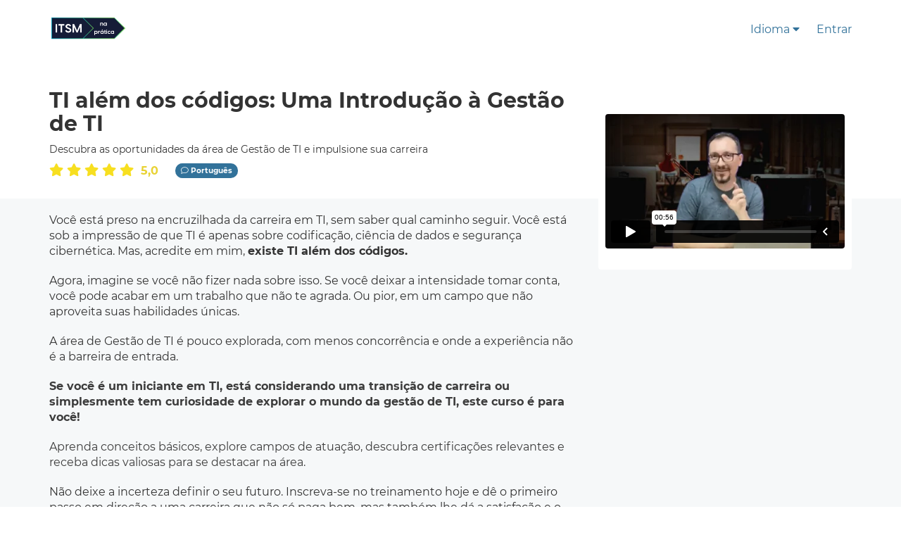

--- FILE ---
content_type: text/html; charset=UTF-8
request_url: https://cursos.itsmnapratica.com.br/overview-gestao-de-ti-e-itil4?utm_source=website&utm_medium=blog-post&utm_campaign=ITIL-completo
body_size: 471
content:
<!DOCTYPE html>
<html ng-app="app">
	<head>
		<base href="/">
		<title>&#65279;</title>
		<link rel="manifest" href="/manifest.json">
		<meta charset="utf-8"/>
		<meta name="viewport" content="width=device-width, initial-scale=1, user-scalable=0">
		<meta name="theme-color" content="#FFFFFF">
	<link rel="stylesheet" href="assets/css/app.css">
	<link rel="stylesheet" href="assets/css/smartphone.css" media="screen and (max-device-width: 738px)">
	<script src="assets/js/app.min.js"></script>
	<script src="assets/js/view.min.js"></script>
</head>
<body>
	<toastr></toastr>
	<div ng-view autoscroll="true"></div>
	<style>{{css}}</style>
	<script>
		if ('serviceWorker' in navigator) navigator.serviceWorker.register('service-worker.js');
	</script>
	<script src="https://www.youtube.com/iframe_api"></script>
	<script async src="https://player.pandavideo.com.br/api.v2.js"></script>
	<script src="https://vlibras.gov.br/app/vlibras-plugin.js"></script>
	<div vw class="enabled">
		<div vw-access-button class="active"></div>
		<div vw-plugin-wrapper>
			<div class="vw-plugin-top-wrapper"></div>
		</div>
	</div>
	<script>
		new window.VLibras.Widget('https://vlibras.gov.br/app');
	</script>
</body>
</html>


--- FILE ---
content_type: text/html; charset=UTF-8
request_url: https://player.vimeo.com/video/995183681?h=042f0867c1
body_size: 6512
content:
<!DOCTYPE html>
<html lang="en">
<head>
  <meta charset="utf-8">
  <meta name="viewport" content="width=device-width,initial-scale=1,user-scalable=yes">
  
  <link rel="canonical" href="https://player.vimeo.com/video/995183681?h=042f0867c1">
  <meta name="googlebot" content="noindex,indexifembedded">
  
  
  <title>udemy-videosales on Vimeo</title>
  <style>
      body, html, .player, .fallback {
          overflow: hidden;
          width: 100%;
          height: 100%;
          margin: 0;
          padding: 0;
      }
      .fallback {
          
              background-color: transparent;
          
      }
      .player.loading { opacity: 0; }
      .fallback iframe {
          position: fixed;
          left: 0;
          top: 0;
          width: 100%;
          height: 100%;
      }
  </style>
  <link rel="modulepreload" href="https://f.vimeocdn.com/p/4.46.25/js/player.module.js" crossorigin="anonymous">
  <link rel="modulepreload" href="https://f.vimeocdn.com/p/4.46.25/js/vendor.module.js" crossorigin="anonymous">
  <link rel="preload" href="https://f.vimeocdn.com/p/4.46.25/css/player.css" as="style">
</head>

<body>


<div class="vp-placeholder">
    <style>
        .vp-placeholder,
        .vp-placeholder-thumb,
        .vp-placeholder-thumb::before,
        .vp-placeholder-thumb::after {
            position: absolute;
            top: 0;
            bottom: 0;
            left: 0;
            right: 0;
        }
        .vp-placeholder {
            visibility: hidden;
            width: 100%;
            max-height: 100%;
            height: calc(720 / 1280 * 100vw);
            max-width: calc(1280 / 720 * 100vh);
            margin: auto;
        }
        .vp-placeholder-carousel {
            display: none;
            background-color: #000;
            position: absolute;
            left: 0;
            right: 0;
            bottom: -60px;
            height: 60px;
        }
    </style>

    

    
        <style>
            .vp-placeholder-thumb {
                overflow: hidden;
                width: 100%;
                max-height: 100%;
                margin: auto;
            }
            .vp-placeholder-thumb::before,
            .vp-placeholder-thumb::after {
                content: "";
                display: block;
                filter: blur(7px);
                margin: 0;
                background: url(https://i.vimeocdn.com/video/1911244275-23e8189228193162d1a7fe1f64369342bdd5f78596d0dd1647f910f306d1faa7-d?mw=80&q=85) 50% 50% / contain no-repeat;
            }
            .vp-placeholder-thumb::before {
                 
                margin: -30px;
            }
        </style>
    

    <div class="vp-placeholder-thumb"></div>
    <div class="vp-placeholder-carousel"></div>
    <script>function placeholderInit(t,h,d,s,n,o){var i=t.querySelector(".vp-placeholder"),v=t.querySelector(".vp-placeholder-thumb");if(h){var p=function(){try{return window.self!==window.top}catch(a){return!0}}(),w=200,y=415,r=60;if(!p&&window.innerWidth>=w&&window.innerWidth<y){i.style.bottom=r+"px",i.style.maxHeight="calc(100vh - "+r+"px)",i.style.maxWidth="calc("+n+" / "+o+" * (100vh - "+r+"px))";var f=t.querySelector(".vp-placeholder-carousel");f.style.display="block"}}if(d){var e=new Image;e.onload=function(){var a=n/o,c=e.width/e.height;if(c<=.95*a||c>=1.05*a){var l=i.getBoundingClientRect(),g=l.right-l.left,b=l.bottom-l.top,m=window.innerWidth/g*100,x=window.innerHeight/b*100;v.style.height="calc("+e.height+" / "+e.width+" * "+m+"vw)",v.style.maxWidth="calc("+e.width+" / "+e.height+" * "+x+"vh)"}i.style.visibility="visible"},e.src=s}else i.style.visibility="visible"}
</script>
    <script>placeholderInit(document,  false ,  true , "https://i.vimeocdn.com/video/1911244275-23e8189228193162d1a7fe1f64369342bdd5f78596d0dd1647f910f306d1faa7-d?mw=80\u0026q=85",  1280 ,  720 );</script>
</div>

<div id="player" class="player"></div>
<script>window.playerConfig = {"cdn_url":"https://f.vimeocdn.com","vimeo_api_url":"api.vimeo.com","request":{"files":{"dash":{"cdns":{"akfire_interconnect_quic":{"avc_url":"https://vod-adaptive-ak.vimeocdn.com/exp=1768649236~acl=%2F871b142d-9758-4f6f-ac42-38985bcc8fd7%2Fpsid%3D53ec32b750e82a686bebeaed03f847efe3579a11b2f06e000d4d3e1251df769f%2F%2A~hmac=c784263629a4fdb40047a0c48f9754ecaab2bdbaee2ab9fd8d04b3c936fc7006/871b142d-9758-4f6f-ac42-38985bcc8fd7/psid=53ec32b750e82a686bebeaed03f847efe3579a11b2f06e000d4d3e1251df769f/v2/playlist/av/primary/prot/cXNyPTE/playlist.json?omit=av1-hevc\u0026pathsig=8c953e4f~iG7pcaicq1u9YNCYuRkFlmvPzotqLXleiuDXpZ_wnMY\u0026qsr=1\u0026r=dXM%3D\u0026rh=J3z5M","origin":"gcs","url":"https://vod-adaptive-ak.vimeocdn.com/exp=1768649236~acl=%2F871b142d-9758-4f6f-ac42-38985bcc8fd7%2Fpsid%3D53ec32b750e82a686bebeaed03f847efe3579a11b2f06e000d4d3e1251df769f%2F%2A~hmac=c784263629a4fdb40047a0c48f9754ecaab2bdbaee2ab9fd8d04b3c936fc7006/871b142d-9758-4f6f-ac42-38985bcc8fd7/psid=53ec32b750e82a686bebeaed03f847efe3579a11b2f06e000d4d3e1251df769f/v2/playlist/av/primary/prot/cXNyPTE/playlist.json?pathsig=8c953e4f~iG7pcaicq1u9YNCYuRkFlmvPzotqLXleiuDXpZ_wnMY\u0026qsr=1\u0026r=dXM%3D\u0026rh=J3z5M"},"fastly_skyfire":{"avc_url":"https://skyfire.vimeocdn.com/1768649236-0xe2a4526873f2e8a0d370d51af3da7977e2e855fc/871b142d-9758-4f6f-ac42-38985bcc8fd7/psid=53ec32b750e82a686bebeaed03f847efe3579a11b2f06e000d4d3e1251df769f/v2/playlist/av/primary/prot/cXNyPTE/playlist.json?omit=av1-hevc\u0026pathsig=8c953e4f~iG7pcaicq1u9YNCYuRkFlmvPzotqLXleiuDXpZ_wnMY\u0026qsr=1\u0026r=dXM%3D\u0026rh=J3z5M","origin":"gcs","url":"https://skyfire.vimeocdn.com/1768649236-0xe2a4526873f2e8a0d370d51af3da7977e2e855fc/871b142d-9758-4f6f-ac42-38985bcc8fd7/psid=53ec32b750e82a686bebeaed03f847efe3579a11b2f06e000d4d3e1251df769f/v2/playlist/av/primary/prot/cXNyPTE/playlist.json?pathsig=8c953e4f~iG7pcaicq1u9YNCYuRkFlmvPzotqLXleiuDXpZ_wnMY\u0026qsr=1\u0026r=dXM%3D\u0026rh=J3z5M"}},"default_cdn":"akfire_interconnect_quic","separate_av":true,"streams":[{"profile":"d0b41bac-2bf2-4310-8113-df764d486192","id":"89a9cfc3-3ef5-4d04-ae27-19ffd6ce1bd3","fps":30,"quality":"240p"},{"profile":"f3f6f5f0-2e6b-4e90-994e-842d1feeabc0","id":"a7770817-f4b4-4bdb-95e2-af8427073d83","fps":30,"quality":"720p"},{"profile":"f9e4a5d7-8043-4af3-b231-641ca735a130","id":"4b1e0f36-c4a1-4e55-a73f-3479f7db94cb","fps":30,"quality":"540p"},{"profile":"c3347cdf-6c91-4ab3-8d56-737128e7a65f","id":"72675912-03d9-4ea1-9570-0c5a3d7c36d3","fps":30,"quality":"360p"}],"streams_avc":[{"profile":"f3f6f5f0-2e6b-4e90-994e-842d1feeabc0","id":"a7770817-f4b4-4bdb-95e2-af8427073d83","fps":30,"quality":"720p"},{"profile":"f9e4a5d7-8043-4af3-b231-641ca735a130","id":"4b1e0f36-c4a1-4e55-a73f-3479f7db94cb","fps":30,"quality":"540p"},{"profile":"c3347cdf-6c91-4ab3-8d56-737128e7a65f","id":"72675912-03d9-4ea1-9570-0c5a3d7c36d3","fps":30,"quality":"360p"},{"profile":"d0b41bac-2bf2-4310-8113-df764d486192","id":"89a9cfc3-3ef5-4d04-ae27-19ffd6ce1bd3","fps":30,"quality":"240p"}]},"hls":{"cdns":{"akfire_interconnect_quic":{"avc_url":"https://vod-adaptive-ak.vimeocdn.com/exp=1768649236~acl=%2F871b142d-9758-4f6f-ac42-38985bcc8fd7%2Fpsid%3D53ec32b750e82a686bebeaed03f847efe3579a11b2f06e000d4d3e1251df769f%2F%2A~hmac=c784263629a4fdb40047a0c48f9754ecaab2bdbaee2ab9fd8d04b3c936fc7006/871b142d-9758-4f6f-ac42-38985bcc8fd7/psid=53ec32b750e82a686bebeaed03f847efe3579a11b2f06e000d4d3e1251df769f/v2/playlist/av/primary/prot/cXNyPTE/playlist.m3u8?locale=pt\u0026omit=av1-hevc-opus\u0026pathsig=8c953e4f~pmIe5fjuzCgPS1BrUty5OjZfmIRn6CPEpyWgR-nrr2M\u0026qsr=1\u0026r=dXM%3D\u0026rh=J3z5M\u0026sf=fmp4","origin":"gcs","url":"https://vod-adaptive-ak.vimeocdn.com/exp=1768649236~acl=%2F871b142d-9758-4f6f-ac42-38985bcc8fd7%2Fpsid%3D53ec32b750e82a686bebeaed03f847efe3579a11b2f06e000d4d3e1251df769f%2F%2A~hmac=c784263629a4fdb40047a0c48f9754ecaab2bdbaee2ab9fd8d04b3c936fc7006/871b142d-9758-4f6f-ac42-38985bcc8fd7/psid=53ec32b750e82a686bebeaed03f847efe3579a11b2f06e000d4d3e1251df769f/v2/playlist/av/primary/prot/cXNyPTE/playlist.m3u8?locale=pt\u0026omit=opus\u0026pathsig=8c953e4f~pmIe5fjuzCgPS1BrUty5OjZfmIRn6CPEpyWgR-nrr2M\u0026qsr=1\u0026r=dXM%3D\u0026rh=J3z5M\u0026sf=fmp4"},"fastly_skyfire":{"avc_url":"https://skyfire.vimeocdn.com/1768649236-0xe2a4526873f2e8a0d370d51af3da7977e2e855fc/871b142d-9758-4f6f-ac42-38985bcc8fd7/psid=53ec32b750e82a686bebeaed03f847efe3579a11b2f06e000d4d3e1251df769f/v2/playlist/av/primary/prot/cXNyPTE/playlist.m3u8?locale=pt\u0026omit=av1-hevc-opus\u0026pathsig=8c953e4f~pmIe5fjuzCgPS1BrUty5OjZfmIRn6CPEpyWgR-nrr2M\u0026qsr=1\u0026r=dXM%3D\u0026rh=J3z5M\u0026sf=fmp4","origin":"gcs","url":"https://skyfire.vimeocdn.com/1768649236-0xe2a4526873f2e8a0d370d51af3da7977e2e855fc/871b142d-9758-4f6f-ac42-38985bcc8fd7/psid=53ec32b750e82a686bebeaed03f847efe3579a11b2f06e000d4d3e1251df769f/v2/playlist/av/primary/prot/cXNyPTE/playlist.m3u8?locale=pt\u0026omit=opus\u0026pathsig=8c953e4f~pmIe5fjuzCgPS1BrUty5OjZfmIRn6CPEpyWgR-nrr2M\u0026qsr=1\u0026r=dXM%3D\u0026rh=J3z5M\u0026sf=fmp4"}},"default_cdn":"akfire_interconnect_quic","separate_av":true}},"file_codecs":{"av1":[],"avc":["a7770817-f4b4-4bdb-95e2-af8427073d83","4b1e0f36-c4a1-4e55-a73f-3479f7db94cb","72675912-03d9-4ea1-9570-0c5a3d7c36d3","89a9cfc3-3ef5-4d04-ae27-19ffd6ce1bd3"],"hevc":{"dvh1":[],"hdr":[],"sdr":[]}},"lang":"en","referrer":"https://cursos.itsmnapratica.com.br/overview-gestao-de-ti-e-itil4?utm_source=website\u0026amp;utm_medium=blog-post\u0026amp;utm_campaign=ITIL-completo","cookie_domain":".vimeo.com","signature":"524d5c5e02e62924fe76db562ec7e63c","timestamp":1768645636,"expires":3600,"thumb_preview":{"url":"https://videoapi-sprites.vimeocdn.com/video-sprites/image/ed43ecff-f578-4eb1-ad14-951a33190ab7.0.jpeg?ClientID=sulu\u0026Expires=1768649236\u0026Signature=83fcb570099b2cb0f4980511a434d22893cc1a26","height":2640,"width":4686,"frame_height":240,"frame_width":426,"columns":11,"frames":120},"currency":"USD","session":"bf37a096a5acb0fc969107680db2165c4f0a1d1d1768645636","cookie":{"volume":1,"quality":null,"hd":0,"captions":null,"transcript":null,"captions_styles":{"color":null,"fontSize":null,"fontFamily":null,"fontOpacity":null,"bgOpacity":null,"windowColor":null,"windowOpacity":null,"bgColor":null,"edgeStyle":null},"audio_language":null,"audio_kind":null,"qoe_survey_vote":0},"build":{"backend":"31e9776","js":"4.46.25"},"urls":{"js":"https://f.vimeocdn.com/p/4.46.25/js/player.js","js_base":"https://f.vimeocdn.com/p/4.46.25/js","js_module":"https://f.vimeocdn.com/p/4.46.25/js/player.module.js","js_vendor_module":"https://f.vimeocdn.com/p/4.46.25/js/vendor.module.js","locales_js":{"de-DE":"https://f.vimeocdn.com/p/4.46.25/js/player.de-DE.js","en":"https://f.vimeocdn.com/p/4.46.25/js/player.js","es":"https://f.vimeocdn.com/p/4.46.25/js/player.es.js","fr-FR":"https://f.vimeocdn.com/p/4.46.25/js/player.fr-FR.js","ja-JP":"https://f.vimeocdn.com/p/4.46.25/js/player.ja-JP.js","ko-KR":"https://f.vimeocdn.com/p/4.46.25/js/player.ko-KR.js","pt-BR":"https://f.vimeocdn.com/p/4.46.25/js/player.pt-BR.js","zh-CN":"https://f.vimeocdn.com/p/4.46.25/js/player.zh-CN.js"},"ambisonics_js":"https://f.vimeocdn.com/p/external/ambisonics.min.js","barebone_js":"https://f.vimeocdn.com/p/4.46.25/js/barebone.js","chromeless_js":"https://f.vimeocdn.com/p/4.46.25/js/chromeless.js","three_js":"https://f.vimeocdn.com/p/external/three.rvimeo.min.js","vuid_js":"https://f.vimeocdn.com/js_opt/modules/utils/vuid.min.js","hive_sdk":"https://f.vimeocdn.com/p/external/hive-sdk.js","hive_interceptor":"https://f.vimeocdn.com/p/external/hive-interceptor.js","proxy":"https://player.vimeo.com/static/proxy.html","css":"https://f.vimeocdn.com/p/4.46.25/css/player.css","chromeless_css":"https://f.vimeocdn.com/p/4.46.25/css/chromeless.css","fresnel":"https://arclight.vimeo.com/add/player-stats","player_telemetry_url":"https://arclight.vimeo.com/player-events","telemetry_base":"https://lensflare.vimeo.com"},"flags":{"plays":1,"dnt":0,"autohide_controls":0,"preload_video":"metadata_on_hover","qoe_survey_forced":0,"ai_widget":0,"ecdn_delta_updates":0,"disable_mms":0,"check_clip_skipping_forward":0},"country":"US","client":{"ip":"18.217.11.212"},"ab_tests":{"cross_origin_texttracks":{"group":"variant","track":false,"data":null}},"atid":"1922592273.1768645636","ai_widget_signature":"4858346978ac0c7b0854a3d1cf6d2b1756e696078b122d8fa4cc8a38f15759ae_1768649236","config_refresh_url":"https://player.vimeo.com/video/995183681/config/request?atid=1922592273.1768645636\u0026expires=3600\u0026referrer=https%3A%2F%2Fcursos.itsmnapratica.com.br%2Foverview-gestao-de-ti-e-itil4%3Futm_source%3Dwebsite%26utm_medium%3Dblog-post%26utm_campaign%3DITIL-completo\u0026session=bf37a096a5acb0fc969107680db2165c4f0a1d1d1768645636\u0026signature=524d5c5e02e62924fe76db562ec7e63c\u0026time=1768645636\u0026v=1"},"player_url":"player.vimeo.com","video":{"id":995183681,"title":"udemy-videosales","width":1280,"height":720,"duration":56,"url":"","share_url":"https://vimeo.com/995183681/042f0867c1","embed_code":"\u003ciframe title=\"vimeo-player\" src=\"https://player.vimeo.com/video/995183681?h=042f0867c1\" width=\"640\" height=\"360\" frameborder=\"0\" referrerpolicy=\"strict-origin-when-cross-origin\" allow=\"autoplay; fullscreen; picture-in-picture; clipboard-write; encrypted-media; web-share\"   allowfullscreen\u003e\u003c/iframe\u003e","default_to_hd":0,"privacy":"unlisted","embed_permission":"whitelist","thumbnail_url":"https://i.vimeocdn.com/video/1911244275-23e8189228193162d1a7fe1f64369342bdd5f78596d0dd1647f910f306d1faa7-d","owner":{"id":104737721,"name":"Renê Chiari","img":"https://i.vimeocdn.com/portrait/34776642_60x60?sig=5c4ac86baa397985127dbb52d10b10dffb225835721cd157bca514996ac0f9d5\u0026v=1\u0026region=us","img_2x":"https://i.vimeocdn.com/portrait/34776642_60x60?sig=5c4ac86baa397985127dbb52d10b10dffb225835721cd157bca514996ac0f9d5\u0026v=1\u0026region=us","url":"https://vimeo.com/user104737721","account_type":"plus"},"spatial":0,"live_event":null,"version":{"current":null,"available":[{"id":925328242,"file_id":3802655608,"is_current":true}]},"unlisted_hash":"042f0867c1","rating":{"id":6},"fps":30,"bypass_token":"eyJ0eXAiOiJKV1QiLCJhbGciOiJIUzI1NiJ9.eyJjbGlwX2lkIjo5OTUxODM2ODEsImV4cCI6MTc2ODY0OTI4MH0.1nvFCL7gdYo_zbMBbO40X3IEBHes_nLWii51z807tCM","channel_layout":"stereo","ai":0,"locale":"pt"},"user":{"id":0,"team_id":0,"team_origin_user_id":0,"account_type":"none","liked":0,"watch_later":0,"owner":0,"mod":0,"logged_in":0,"private_mode_enabled":0,"vimeo_api_client_token":"eyJhbGciOiJIUzI1NiIsInR5cCI6IkpXVCJ9.eyJzZXNzaW9uX2lkIjoiYmYzN2EwOTZhNWFjYjBmYzk2OTEwNzY4MGRiMjE2NWM0ZjBhMWQxZDE3Njg2NDU2MzYiLCJleHAiOjE3Njg2NDkyMzYsImFwcF9pZCI6MTE4MzU5LCJzY29wZXMiOiJwdWJsaWMgc3RhdHMifQ.JhqzVK4ghwgGNalcpuR9P3nrUgxwVU0hjXmmfHLJwKM"},"view":1,"vimeo_url":"vimeo.com","embed":{"audio_track":"","autoplay":0,"autopause":1,"dnt":0,"editor":0,"keyboard":1,"log_plays":1,"loop":0,"muted":0,"on_site":0,"texttrack":"","transparent":1,"outro":"nothing","playsinline":1,"quality":null,"player_id":"","api":null,"app_id":"","color":"00adef","color_one":"000000","color_two":"00adef","color_three":"ffffff","color_four":"000000","context":"embed.main","settings":{"auto_pip":1,"badge":0,"byline":0,"collections":0,"color":0,"force_color_one":0,"force_color_two":0,"force_color_three":0,"force_color_four":0,"embed":0,"fullscreen":1,"like":0,"logo":0,"playbar":1,"portrait":0,"pip":0,"share":0,"spatial_compass":0,"spatial_label":0,"speed":1,"title":0,"volume":1,"watch_later":0,"watch_full_video":1,"controls":1,"airplay":1,"audio_tracks":1,"chapters":1,"chromecast":1,"cc":1,"transcript":1,"quality":1,"play_button_position":0,"ask_ai":0,"skipping_forward":1,"debug_payload_collection_policy":"default"},"create_interactive":{"has_create_interactive":false,"viddata_url":""},"min_quality":null,"max_quality":null,"initial_quality":null,"prefer_mms":1}}</script>
<script>const fullscreenSupported="exitFullscreen"in document||"webkitExitFullscreen"in document||"webkitCancelFullScreen"in document||"mozCancelFullScreen"in document||"msExitFullscreen"in document||"webkitEnterFullScreen"in document.createElement("video");var isIE=checkIE(window.navigator.userAgent),incompatibleBrowser=!fullscreenSupported||isIE;window.noModuleLoading=!1,window.dynamicImportSupported=!1,window.cssLayersSupported=typeof CSSLayerBlockRule<"u",window.isInIFrame=function(){try{return window.self!==window.top}catch(e){return!0}}(),!window.isInIFrame&&/twitter/i.test(navigator.userAgent)&&window.playerConfig.video.url&&(window.location=window.playerConfig.video.url),window.playerConfig.request.lang&&document.documentElement.setAttribute("lang",window.playerConfig.request.lang),window.loadScript=function(e){var n=document.getElementsByTagName("script")[0];n&&n.parentNode?n.parentNode.insertBefore(e,n):document.head.appendChild(e)},window.loadVUID=function(){if(!window.playerConfig.request.flags.dnt&&!window.playerConfig.embed.dnt){window._vuid=[["pid",window.playerConfig.request.session]];var e=document.createElement("script");e.async=!0,e.src=window.playerConfig.request.urls.vuid_js,window.loadScript(e)}},window.loadCSS=function(e,n){var i={cssDone:!1,startTime:new Date().getTime(),link:e.createElement("link")};return i.link.rel="stylesheet",i.link.href=n,e.getElementsByTagName("head")[0].appendChild(i.link),i.link.onload=function(){i.cssDone=!0},i},window.loadLegacyJS=function(e,n){if(incompatibleBrowser){var i=e.querySelector(".vp-placeholder");i&&i.parentNode&&i.parentNode.removeChild(i);let a=`/video/${window.playerConfig.video.id}/fallback`;window.playerConfig.request.referrer&&(a+=`?referrer=${window.playerConfig.request.referrer}`),n.innerHTML=`<div class="fallback"><iframe title="unsupported message" src="${a}" frameborder="0"></iframe></div>`}else{n.className="player loading";var t=window.loadCSS(e,window.playerConfig.request.urls.css),r=e.createElement("script"),o=!1;r.src=window.playerConfig.request.urls.js,window.loadScript(r),r["onreadystatechange"in r?"onreadystatechange":"onload"]=function(){!o&&(!this.readyState||this.readyState==="loaded"||this.readyState==="complete")&&(o=!0,playerObject=new VimeoPlayer(n,window.playerConfig,t.cssDone||{link:t.link,startTime:t.startTime}))},window.loadVUID()}};function checkIE(e){e=e&&e.toLowerCase?e.toLowerCase():"";function n(r){return r=r.toLowerCase(),new RegExp(r).test(e);return browserRegEx}var i=n("msie")?parseFloat(e.replace(/^.*msie (\d+).*$/,"$1")):!1,t=n("trident")?parseFloat(e.replace(/^.*trident\/(\d+)\.(\d+).*$/,"$1.$2"))+4:!1;return i||t}
</script>
<script nomodule>
  window.noModuleLoading = true;
  var playerEl = document.getElementById('player');
  window.loadLegacyJS(document, playerEl);
</script>
<script type="module">try{import("").catch(()=>{})}catch(t){}window.dynamicImportSupported=!0;
</script>
<script type="module">if(!window.dynamicImportSupported||!window.cssLayersSupported){if(!window.noModuleLoading){window.noModuleLoading=!0;var playerEl=document.getElementById("player");window.loadLegacyJS(document,playerEl)}var moduleScriptLoader=document.getElementById("js-module-block");moduleScriptLoader&&moduleScriptLoader.parentElement.removeChild(moduleScriptLoader)}
</script>
<script type="module" id="js-module-block">if(!window.noModuleLoading&&window.dynamicImportSupported&&window.cssLayersSupported){const n=document.getElementById("player"),e=window.loadCSS(document,window.playerConfig.request.urls.css);import(window.playerConfig.request.urls.js_module).then(function(o){new o.VimeoPlayer(n,window.playerConfig,e.cssDone||{link:e.link,startTime:e.startTime}),window.loadVUID()}).catch(function(o){throw/TypeError:[A-z ]+import[A-z ]+module/gi.test(o)&&window.loadLegacyJS(document,n),o})}
</script>

<script type="application/ld+json">{"embedUrl":"https://player.vimeo.com/video/995183681?h=042f0867c1","thumbnailUrl":"https://i.vimeocdn.com/video/1911244275-23e8189228193162d1a7fe1f64369342bdd5f78596d0dd1647f910f306d1faa7-d?f=webp","name":"udemy-videosales","description":"This is \"udemy-videosales\" by \"Renê Chiari\" on Vimeo, the home for high quality videos and the people who love them.","duration":"PT56S","uploadDate":"2024-08-05T17:08:13-04:00","@context":"https://schema.org/","@type":"VideoObject"}</script>

</body>
</html>


--- FILE ---
content_type: text/html; charset=UTF-8
request_url: https://player.vimeo.com/video/995183681?h=042f0867c1
body_size: 6493
content:
<!DOCTYPE html>
<html lang="en">
<head>
  <meta charset="utf-8">
  <meta name="viewport" content="width=device-width,initial-scale=1,user-scalable=yes">
  
  <link rel="canonical" href="https://player.vimeo.com/video/995183681?h=042f0867c1">
  <meta name="googlebot" content="noindex,indexifembedded">
  
  
  <title>udemy-videosales on Vimeo</title>
  <style>
      body, html, .player, .fallback {
          overflow: hidden;
          width: 100%;
          height: 100%;
          margin: 0;
          padding: 0;
      }
      .fallback {
          
              background-color: transparent;
          
      }
      .player.loading { opacity: 0; }
      .fallback iframe {
          position: fixed;
          left: 0;
          top: 0;
          width: 100%;
          height: 100%;
      }
  </style>
  <link rel="modulepreload" href="https://f.vimeocdn.com/p/4.46.25/js/player.module.js" crossorigin="anonymous">
  <link rel="modulepreload" href="https://f.vimeocdn.com/p/4.46.25/js/vendor.module.js" crossorigin="anonymous">
  <link rel="preload" href="https://f.vimeocdn.com/p/4.46.25/css/player.css" as="style">
</head>

<body>


<div class="vp-placeholder">
    <style>
        .vp-placeholder,
        .vp-placeholder-thumb,
        .vp-placeholder-thumb::before,
        .vp-placeholder-thumb::after {
            position: absolute;
            top: 0;
            bottom: 0;
            left: 0;
            right: 0;
        }
        .vp-placeholder {
            visibility: hidden;
            width: 100%;
            max-height: 100%;
            height: calc(720 / 1280 * 100vw);
            max-width: calc(1280 / 720 * 100vh);
            margin: auto;
        }
        .vp-placeholder-carousel {
            display: none;
            background-color: #000;
            position: absolute;
            left: 0;
            right: 0;
            bottom: -60px;
            height: 60px;
        }
    </style>

    

    
        <style>
            .vp-placeholder-thumb {
                overflow: hidden;
                width: 100%;
                max-height: 100%;
                margin: auto;
            }
            .vp-placeholder-thumb::before,
            .vp-placeholder-thumb::after {
                content: "";
                display: block;
                filter: blur(7px);
                margin: 0;
                background: url(https://i.vimeocdn.com/video/1911244275-23e8189228193162d1a7fe1f64369342bdd5f78596d0dd1647f910f306d1faa7-d?mw=80&q=85) 50% 50% / contain no-repeat;
            }
            .vp-placeholder-thumb::before {
                 
                margin: -30px;
            }
        </style>
    

    <div class="vp-placeholder-thumb"></div>
    <div class="vp-placeholder-carousel"></div>
    <script>function placeholderInit(t,h,d,s,n,o){var i=t.querySelector(".vp-placeholder"),v=t.querySelector(".vp-placeholder-thumb");if(h){var p=function(){try{return window.self!==window.top}catch(a){return!0}}(),w=200,y=415,r=60;if(!p&&window.innerWidth>=w&&window.innerWidth<y){i.style.bottom=r+"px",i.style.maxHeight="calc(100vh - "+r+"px)",i.style.maxWidth="calc("+n+" / "+o+" * (100vh - "+r+"px))";var f=t.querySelector(".vp-placeholder-carousel");f.style.display="block"}}if(d){var e=new Image;e.onload=function(){var a=n/o,c=e.width/e.height;if(c<=.95*a||c>=1.05*a){var l=i.getBoundingClientRect(),g=l.right-l.left,b=l.bottom-l.top,m=window.innerWidth/g*100,x=window.innerHeight/b*100;v.style.height="calc("+e.height+" / "+e.width+" * "+m+"vw)",v.style.maxWidth="calc("+e.width+" / "+e.height+" * "+x+"vh)"}i.style.visibility="visible"},e.src=s}else i.style.visibility="visible"}
</script>
    <script>placeholderInit(document,  false ,  true , "https://i.vimeocdn.com/video/1911244275-23e8189228193162d1a7fe1f64369342bdd5f78596d0dd1647f910f306d1faa7-d?mw=80\u0026q=85",  1280 ,  720 );</script>
</div>

<div id="player" class="player"></div>
<script>window.playerConfig = {"cdn_url":"https://f.vimeocdn.com","vimeo_api_url":"api.vimeo.com","request":{"files":{"dash":{"cdns":{"akfire_interconnect_quic":{"avc_url":"https://vod-adaptive-ak.vimeocdn.com/exp=1768649237~acl=%2F871b142d-9758-4f6f-ac42-38985bcc8fd7%2Fpsid%3D6b4ec706e4750934d04e14d91033c41d2f4e304abc54d648540f2bb251b84825%2F%2A~hmac=2fe4db2a40d089259642d6e66f0e09c5e737b9eed36b9f4c42c3d23977b60a22/871b142d-9758-4f6f-ac42-38985bcc8fd7/psid=6b4ec706e4750934d04e14d91033c41d2f4e304abc54d648540f2bb251b84825/v2/playlist/av/primary/prot/cXNyPTE/playlist.json?omit=av1-hevc\u0026pathsig=8c953e4f~iG7pcaicq1u9YNCYuRkFlmvPzotqLXleiuDXpZ_wnMY\u0026qsr=1\u0026r=dXM%3D\u0026rh=J3z5M","origin":"gcs","url":"https://vod-adaptive-ak.vimeocdn.com/exp=1768649237~acl=%2F871b142d-9758-4f6f-ac42-38985bcc8fd7%2Fpsid%3D6b4ec706e4750934d04e14d91033c41d2f4e304abc54d648540f2bb251b84825%2F%2A~hmac=2fe4db2a40d089259642d6e66f0e09c5e737b9eed36b9f4c42c3d23977b60a22/871b142d-9758-4f6f-ac42-38985bcc8fd7/psid=6b4ec706e4750934d04e14d91033c41d2f4e304abc54d648540f2bb251b84825/v2/playlist/av/primary/prot/cXNyPTE/playlist.json?pathsig=8c953e4f~iG7pcaicq1u9YNCYuRkFlmvPzotqLXleiuDXpZ_wnMY\u0026qsr=1\u0026r=dXM%3D\u0026rh=J3z5M"},"fastly_skyfire":{"avc_url":"https://skyfire.vimeocdn.com/1768649237-0x542bfa416813310a3e4bbd8ea2194da804296877/871b142d-9758-4f6f-ac42-38985bcc8fd7/psid=6b4ec706e4750934d04e14d91033c41d2f4e304abc54d648540f2bb251b84825/v2/playlist/av/primary/prot/cXNyPTE/playlist.json?omit=av1-hevc\u0026pathsig=8c953e4f~iG7pcaicq1u9YNCYuRkFlmvPzotqLXleiuDXpZ_wnMY\u0026qsr=1\u0026r=dXM%3D\u0026rh=J3z5M","origin":"gcs","url":"https://skyfire.vimeocdn.com/1768649237-0x542bfa416813310a3e4bbd8ea2194da804296877/871b142d-9758-4f6f-ac42-38985bcc8fd7/psid=6b4ec706e4750934d04e14d91033c41d2f4e304abc54d648540f2bb251b84825/v2/playlist/av/primary/prot/cXNyPTE/playlist.json?pathsig=8c953e4f~iG7pcaicq1u9YNCYuRkFlmvPzotqLXleiuDXpZ_wnMY\u0026qsr=1\u0026r=dXM%3D\u0026rh=J3z5M"}},"default_cdn":"akfire_interconnect_quic","separate_av":true,"streams":[{"profile":"f9e4a5d7-8043-4af3-b231-641ca735a130","id":"4b1e0f36-c4a1-4e55-a73f-3479f7db94cb","fps":30,"quality":"540p"},{"profile":"c3347cdf-6c91-4ab3-8d56-737128e7a65f","id":"72675912-03d9-4ea1-9570-0c5a3d7c36d3","fps":30,"quality":"360p"},{"profile":"d0b41bac-2bf2-4310-8113-df764d486192","id":"89a9cfc3-3ef5-4d04-ae27-19ffd6ce1bd3","fps":30,"quality":"240p"},{"profile":"f3f6f5f0-2e6b-4e90-994e-842d1feeabc0","id":"a7770817-f4b4-4bdb-95e2-af8427073d83","fps":30,"quality":"720p"}],"streams_avc":[{"profile":"f9e4a5d7-8043-4af3-b231-641ca735a130","id":"4b1e0f36-c4a1-4e55-a73f-3479f7db94cb","fps":30,"quality":"540p"},{"profile":"c3347cdf-6c91-4ab3-8d56-737128e7a65f","id":"72675912-03d9-4ea1-9570-0c5a3d7c36d3","fps":30,"quality":"360p"},{"profile":"d0b41bac-2bf2-4310-8113-df764d486192","id":"89a9cfc3-3ef5-4d04-ae27-19ffd6ce1bd3","fps":30,"quality":"240p"},{"profile":"f3f6f5f0-2e6b-4e90-994e-842d1feeabc0","id":"a7770817-f4b4-4bdb-95e2-af8427073d83","fps":30,"quality":"720p"}]},"hls":{"cdns":{"akfire_interconnect_quic":{"avc_url":"https://vod-adaptive-ak.vimeocdn.com/exp=1768649237~acl=%2F871b142d-9758-4f6f-ac42-38985bcc8fd7%2Fpsid%3D6b4ec706e4750934d04e14d91033c41d2f4e304abc54d648540f2bb251b84825%2F%2A~hmac=2fe4db2a40d089259642d6e66f0e09c5e737b9eed36b9f4c42c3d23977b60a22/871b142d-9758-4f6f-ac42-38985bcc8fd7/psid=6b4ec706e4750934d04e14d91033c41d2f4e304abc54d648540f2bb251b84825/v2/playlist/av/primary/prot/cXNyPTE/playlist.m3u8?locale=pt\u0026omit=av1-hevc-opus\u0026pathsig=8c953e4f~pmIe5fjuzCgPS1BrUty5OjZfmIRn6CPEpyWgR-nrr2M\u0026qsr=1\u0026r=dXM%3D\u0026rh=J3z5M\u0026sf=fmp4","origin":"gcs","url":"https://vod-adaptive-ak.vimeocdn.com/exp=1768649237~acl=%2F871b142d-9758-4f6f-ac42-38985bcc8fd7%2Fpsid%3D6b4ec706e4750934d04e14d91033c41d2f4e304abc54d648540f2bb251b84825%2F%2A~hmac=2fe4db2a40d089259642d6e66f0e09c5e737b9eed36b9f4c42c3d23977b60a22/871b142d-9758-4f6f-ac42-38985bcc8fd7/psid=6b4ec706e4750934d04e14d91033c41d2f4e304abc54d648540f2bb251b84825/v2/playlist/av/primary/prot/cXNyPTE/playlist.m3u8?locale=pt\u0026omit=opus\u0026pathsig=8c953e4f~pmIe5fjuzCgPS1BrUty5OjZfmIRn6CPEpyWgR-nrr2M\u0026qsr=1\u0026r=dXM%3D\u0026rh=J3z5M\u0026sf=fmp4"},"fastly_skyfire":{"avc_url":"https://skyfire.vimeocdn.com/1768649237-0x542bfa416813310a3e4bbd8ea2194da804296877/871b142d-9758-4f6f-ac42-38985bcc8fd7/psid=6b4ec706e4750934d04e14d91033c41d2f4e304abc54d648540f2bb251b84825/v2/playlist/av/primary/prot/cXNyPTE/playlist.m3u8?locale=pt\u0026omit=av1-hevc-opus\u0026pathsig=8c953e4f~pmIe5fjuzCgPS1BrUty5OjZfmIRn6CPEpyWgR-nrr2M\u0026qsr=1\u0026r=dXM%3D\u0026rh=J3z5M\u0026sf=fmp4","origin":"gcs","url":"https://skyfire.vimeocdn.com/1768649237-0x542bfa416813310a3e4bbd8ea2194da804296877/871b142d-9758-4f6f-ac42-38985bcc8fd7/psid=6b4ec706e4750934d04e14d91033c41d2f4e304abc54d648540f2bb251b84825/v2/playlist/av/primary/prot/cXNyPTE/playlist.m3u8?locale=pt\u0026omit=opus\u0026pathsig=8c953e4f~pmIe5fjuzCgPS1BrUty5OjZfmIRn6CPEpyWgR-nrr2M\u0026qsr=1\u0026r=dXM%3D\u0026rh=J3z5M\u0026sf=fmp4"}},"default_cdn":"akfire_interconnect_quic","separate_av":true}},"file_codecs":{"av1":[],"avc":["4b1e0f36-c4a1-4e55-a73f-3479f7db94cb","72675912-03d9-4ea1-9570-0c5a3d7c36d3","89a9cfc3-3ef5-4d04-ae27-19ffd6ce1bd3","a7770817-f4b4-4bdb-95e2-af8427073d83"],"hevc":{"dvh1":[],"hdr":[],"sdr":[]}},"lang":"en","referrer":"https://cursos.itsmnapratica.com.br/overview-gestao-de-ti-e-itil4?utm_source=website\u0026amp;utm_medium=blog-post\u0026amp;utm_campaign=ITIL-completo","cookie_domain":".vimeo.com","signature":"9c4880911e874971a23286a6ce31d64b","timestamp":1768645637,"expires":3600,"thumb_preview":{"url":"https://videoapi-sprites.vimeocdn.com/video-sprites/image/ed43ecff-f578-4eb1-ad14-951a33190ab7.0.jpeg?ClientID=sulu\u0026Expires=1768649236\u0026Signature=83fcb570099b2cb0f4980511a434d22893cc1a26","height":2640,"width":4686,"frame_height":240,"frame_width":426,"columns":11,"frames":120},"currency":"USD","session":"c06f89cd8a04874c0337a664e11959da053efe1a1768645637","cookie":{"volume":1,"quality":null,"hd":0,"captions":null,"transcript":null,"captions_styles":{"color":null,"fontSize":null,"fontFamily":null,"fontOpacity":null,"bgOpacity":null,"windowColor":null,"windowOpacity":null,"bgColor":null,"edgeStyle":null},"audio_language":null,"audio_kind":null,"qoe_survey_vote":0},"build":{"backend":"31e9776","js":"4.46.25"},"urls":{"js":"https://f.vimeocdn.com/p/4.46.25/js/player.js","js_base":"https://f.vimeocdn.com/p/4.46.25/js","js_module":"https://f.vimeocdn.com/p/4.46.25/js/player.module.js","js_vendor_module":"https://f.vimeocdn.com/p/4.46.25/js/vendor.module.js","locales_js":{"de-DE":"https://f.vimeocdn.com/p/4.46.25/js/player.de-DE.js","en":"https://f.vimeocdn.com/p/4.46.25/js/player.js","es":"https://f.vimeocdn.com/p/4.46.25/js/player.es.js","fr-FR":"https://f.vimeocdn.com/p/4.46.25/js/player.fr-FR.js","ja-JP":"https://f.vimeocdn.com/p/4.46.25/js/player.ja-JP.js","ko-KR":"https://f.vimeocdn.com/p/4.46.25/js/player.ko-KR.js","pt-BR":"https://f.vimeocdn.com/p/4.46.25/js/player.pt-BR.js","zh-CN":"https://f.vimeocdn.com/p/4.46.25/js/player.zh-CN.js"},"ambisonics_js":"https://f.vimeocdn.com/p/external/ambisonics.min.js","barebone_js":"https://f.vimeocdn.com/p/4.46.25/js/barebone.js","chromeless_js":"https://f.vimeocdn.com/p/4.46.25/js/chromeless.js","three_js":"https://f.vimeocdn.com/p/external/three.rvimeo.min.js","vuid_js":"https://f.vimeocdn.com/js_opt/modules/utils/vuid.min.js","hive_sdk":"https://f.vimeocdn.com/p/external/hive-sdk.js","hive_interceptor":"https://f.vimeocdn.com/p/external/hive-interceptor.js","proxy":"https://player.vimeo.com/static/proxy.html","css":"https://f.vimeocdn.com/p/4.46.25/css/player.css","chromeless_css":"https://f.vimeocdn.com/p/4.46.25/css/chromeless.css","fresnel":"https://arclight.vimeo.com/add/player-stats","player_telemetry_url":"https://arclight.vimeo.com/player-events","telemetry_base":"https://lensflare.vimeo.com"},"flags":{"plays":1,"dnt":0,"autohide_controls":0,"preload_video":"metadata_on_hover","qoe_survey_forced":0,"ai_widget":0,"ecdn_delta_updates":0,"disable_mms":0,"check_clip_skipping_forward":0},"country":"US","client":{"ip":"18.217.11.212"},"ab_tests":{"cross_origin_texttracks":{"group":"variant","track":false,"data":null}},"atid":"531099920.1768645637","ai_widget_signature":"dde3b9c662b5e3a2b4b621a11b05d8a690fb66baf4bbf04190bc3c9b6c1ce60f_1768649237","config_refresh_url":"https://player.vimeo.com/video/995183681/config/request?atid=531099920.1768645637\u0026expires=3600\u0026referrer=https%3A%2F%2Fcursos.itsmnapratica.com.br%2Foverview-gestao-de-ti-e-itil4%3Futm_source%3Dwebsite%26utm_medium%3Dblog-post%26utm_campaign%3DITIL-completo\u0026session=c06f89cd8a04874c0337a664e11959da053efe1a1768645637\u0026signature=9c4880911e874971a23286a6ce31d64b\u0026time=1768645637\u0026v=1"},"player_url":"player.vimeo.com","video":{"id":995183681,"title":"udemy-videosales","width":1280,"height":720,"duration":56,"url":"","share_url":"https://vimeo.com/995183681/042f0867c1","embed_code":"\u003ciframe title=\"vimeo-player\" src=\"https://player.vimeo.com/video/995183681?h=042f0867c1\" width=\"640\" height=\"360\" frameborder=\"0\" referrerpolicy=\"strict-origin-when-cross-origin\" allow=\"autoplay; fullscreen; picture-in-picture; clipboard-write; encrypted-media; web-share\"   allowfullscreen\u003e\u003c/iframe\u003e","default_to_hd":0,"privacy":"unlisted","embed_permission":"whitelist","thumbnail_url":"https://i.vimeocdn.com/video/1911244275-23e8189228193162d1a7fe1f64369342bdd5f78596d0dd1647f910f306d1faa7-d","owner":{"id":104737721,"name":"Renê Chiari","img":"https://i.vimeocdn.com/portrait/34776642_60x60?sig=5c4ac86baa397985127dbb52d10b10dffb225835721cd157bca514996ac0f9d5\u0026v=1\u0026region=us","img_2x":"https://i.vimeocdn.com/portrait/34776642_60x60?sig=5c4ac86baa397985127dbb52d10b10dffb225835721cd157bca514996ac0f9d5\u0026v=1\u0026region=us","url":"https://vimeo.com/user104737721","account_type":"plus"},"spatial":0,"live_event":null,"version":{"current":null,"available":[{"id":925328242,"file_id":3802655608,"is_current":true}]},"unlisted_hash":"042f0867c1","rating":{"id":6},"fps":30,"bypass_token":"eyJ0eXAiOiJKV1QiLCJhbGciOiJIUzI1NiJ9.eyJjbGlwX2lkIjo5OTUxODM2ODEsImV4cCI6MTc2ODY0OTI4MH0.1nvFCL7gdYo_zbMBbO40X3IEBHes_nLWii51z807tCM","channel_layout":"stereo","ai":0,"locale":"pt"},"user":{"id":0,"team_id":0,"team_origin_user_id":0,"account_type":"none","liked":0,"watch_later":0,"owner":0,"mod":0,"logged_in":0,"private_mode_enabled":0,"vimeo_api_client_token":"eyJhbGciOiJIUzI1NiIsInR5cCI6IkpXVCJ9.eyJzZXNzaW9uX2lkIjoiYzA2Zjg5Y2Q4YTA0ODc0YzAzMzdhNjY0ZTExOTU5ZGEwNTNlZmUxYTE3Njg2NDU2MzciLCJleHAiOjE3Njg2NDkyMzcsImFwcF9pZCI6MTE4MzU5LCJzY29wZXMiOiJwdWJsaWMgc3RhdHMifQ.3sU1Hq98nL5QUPpzWGTxwz0ko2ENb59s1hwyVEP0u3o"},"view":1,"vimeo_url":"vimeo.com","embed":{"audio_track":"","autoplay":0,"autopause":1,"dnt":0,"editor":0,"keyboard":1,"log_plays":1,"loop":0,"muted":0,"on_site":0,"texttrack":"","transparent":1,"outro":"nothing","playsinline":1,"quality":null,"player_id":"","api":null,"app_id":"","color":"00adef","color_one":"000000","color_two":"00adef","color_three":"ffffff","color_four":"000000","context":"embed.main","settings":{"auto_pip":1,"badge":0,"byline":0,"collections":0,"color":0,"force_color_one":0,"force_color_two":0,"force_color_three":0,"force_color_four":0,"embed":0,"fullscreen":1,"like":0,"logo":0,"playbar":1,"portrait":0,"pip":0,"share":0,"spatial_compass":0,"spatial_label":0,"speed":1,"title":0,"volume":1,"watch_later":0,"watch_full_video":1,"controls":1,"airplay":1,"audio_tracks":1,"chapters":1,"chromecast":1,"cc":1,"transcript":1,"quality":1,"play_button_position":0,"ask_ai":0,"skipping_forward":1,"debug_payload_collection_policy":"default"},"create_interactive":{"has_create_interactive":false,"viddata_url":""},"min_quality":null,"max_quality":null,"initial_quality":null,"prefer_mms":1}}</script>
<script>const fullscreenSupported="exitFullscreen"in document||"webkitExitFullscreen"in document||"webkitCancelFullScreen"in document||"mozCancelFullScreen"in document||"msExitFullscreen"in document||"webkitEnterFullScreen"in document.createElement("video");var isIE=checkIE(window.navigator.userAgent),incompatibleBrowser=!fullscreenSupported||isIE;window.noModuleLoading=!1,window.dynamicImportSupported=!1,window.cssLayersSupported=typeof CSSLayerBlockRule<"u",window.isInIFrame=function(){try{return window.self!==window.top}catch(e){return!0}}(),!window.isInIFrame&&/twitter/i.test(navigator.userAgent)&&window.playerConfig.video.url&&(window.location=window.playerConfig.video.url),window.playerConfig.request.lang&&document.documentElement.setAttribute("lang",window.playerConfig.request.lang),window.loadScript=function(e){var n=document.getElementsByTagName("script")[0];n&&n.parentNode?n.parentNode.insertBefore(e,n):document.head.appendChild(e)},window.loadVUID=function(){if(!window.playerConfig.request.flags.dnt&&!window.playerConfig.embed.dnt){window._vuid=[["pid",window.playerConfig.request.session]];var e=document.createElement("script");e.async=!0,e.src=window.playerConfig.request.urls.vuid_js,window.loadScript(e)}},window.loadCSS=function(e,n){var i={cssDone:!1,startTime:new Date().getTime(),link:e.createElement("link")};return i.link.rel="stylesheet",i.link.href=n,e.getElementsByTagName("head")[0].appendChild(i.link),i.link.onload=function(){i.cssDone=!0},i},window.loadLegacyJS=function(e,n){if(incompatibleBrowser){var i=e.querySelector(".vp-placeholder");i&&i.parentNode&&i.parentNode.removeChild(i);let a=`/video/${window.playerConfig.video.id}/fallback`;window.playerConfig.request.referrer&&(a+=`?referrer=${window.playerConfig.request.referrer}`),n.innerHTML=`<div class="fallback"><iframe title="unsupported message" src="${a}" frameborder="0"></iframe></div>`}else{n.className="player loading";var t=window.loadCSS(e,window.playerConfig.request.urls.css),r=e.createElement("script"),o=!1;r.src=window.playerConfig.request.urls.js,window.loadScript(r),r["onreadystatechange"in r?"onreadystatechange":"onload"]=function(){!o&&(!this.readyState||this.readyState==="loaded"||this.readyState==="complete")&&(o=!0,playerObject=new VimeoPlayer(n,window.playerConfig,t.cssDone||{link:t.link,startTime:t.startTime}))},window.loadVUID()}};function checkIE(e){e=e&&e.toLowerCase?e.toLowerCase():"";function n(r){return r=r.toLowerCase(),new RegExp(r).test(e);return browserRegEx}var i=n("msie")?parseFloat(e.replace(/^.*msie (\d+).*$/,"$1")):!1,t=n("trident")?parseFloat(e.replace(/^.*trident\/(\d+)\.(\d+).*$/,"$1.$2"))+4:!1;return i||t}
</script>
<script nomodule>
  window.noModuleLoading = true;
  var playerEl = document.getElementById('player');
  window.loadLegacyJS(document, playerEl);
</script>
<script type="module">try{import("").catch(()=>{})}catch(t){}window.dynamicImportSupported=!0;
</script>
<script type="module">if(!window.dynamicImportSupported||!window.cssLayersSupported){if(!window.noModuleLoading){window.noModuleLoading=!0;var playerEl=document.getElementById("player");window.loadLegacyJS(document,playerEl)}var moduleScriptLoader=document.getElementById("js-module-block");moduleScriptLoader&&moduleScriptLoader.parentElement.removeChild(moduleScriptLoader)}
</script>
<script type="module" id="js-module-block">if(!window.noModuleLoading&&window.dynamicImportSupported&&window.cssLayersSupported){const n=document.getElementById("player"),e=window.loadCSS(document,window.playerConfig.request.urls.css);import(window.playerConfig.request.urls.js_module).then(function(o){new o.VimeoPlayer(n,window.playerConfig,e.cssDone||{link:e.link,startTime:e.startTime}),window.loadVUID()}).catch(function(o){throw/TypeError:[A-z ]+import[A-z ]+module/gi.test(o)&&window.loadLegacyJS(document,n),o})}
</script>

<script type="application/ld+json">{"embedUrl":"https://player.vimeo.com/video/995183681?h=042f0867c1","thumbnailUrl":"https://i.vimeocdn.com/video/1911244275-23e8189228193162d1a7fe1f64369342bdd5f78596d0dd1647f910f306d1faa7-d?f=webp","name":"udemy-videosales","description":"This is \"udemy-videosales\" by \"Renê Chiari\" on Vimeo, the home for high quality videos and the people who love them.","duration":"PT56S","uploadDate":"2024-08-05T17:08:13-04:00","@context":"https://schema.org/","@type":"VideoObject"}</script>

</body>
</html>


--- FILE ---
content_type: text/html; charset=utf-8
request_url: https://www.google.com/recaptcha/api2/anchor?ar=1&k=6LfHTuwUAAAAAFwP8wLCnv5t7RmH25Q0yhjwiLdB&co=aHR0cHM6Ly9jdXJzb3MuaXRzbW5hcHJhdGljYS5jb20uYnI6NDQz&hl=en&v=PoyoqOPhxBO7pBk68S4YbpHZ&size=normal&anchor-ms=20000&execute-ms=30000&cb=otg61v7e5hjc
body_size: 49278
content:
<!DOCTYPE HTML><html dir="ltr" lang="en"><head><meta http-equiv="Content-Type" content="text/html; charset=UTF-8">
<meta http-equiv="X-UA-Compatible" content="IE=edge">
<title>reCAPTCHA</title>
<style type="text/css">
/* cyrillic-ext */
@font-face {
  font-family: 'Roboto';
  font-style: normal;
  font-weight: 400;
  font-stretch: 100%;
  src: url(//fonts.gstatic.com/s/roboto/v48/KFO7CnqEu92Fr1ME7kSn66aGLdTylUAMa3GUBHMdazTgWw.woff2) format('woff2');
  unicode-range: U+0460-052F, U+1C80-1C8A, U+20B4, U+2DE0-2DFF, U+A640-A69F, U+FE2E-FE2F;
}
/* cyrillic */
@font-face {
  font-family: 'Roboto';
  font-style: normal;
  font-weight: 400;
  font-stretch: 100%;
  src: url(//fonts.gstatic.com/s/roboto/v48/KFO7CnqEu92Fr1ME7kSn66aGLdTylUAMa3iUBHMdazTgWw.woff2) format('woff2');
  unicode-range: U+0301, U+0400-045F, U+0490-0491, U+04B0-04B1, U+2116;
}
/* greek-ext */
@font-face {
  font-family: 'Roboto';
  font-style: normal;
  font-weight: 400;
  font-stretch: 100%;
  src: url(//fonts.gstatic.com/s/roboto/v48/KFO7CnqEu92Fr1ME7kSn66aGLdTylUAMa3CUBHMdazTgWw.woff2) format('woff2');
  unicode-range: U+1F00-1FFF;
}
/* greek */
@font-face {
  font-family: 'Roboto';
  font-style: normal;
  font-weight: 400;
  font-stretch: 100%;
  src: url(//fonts.gstatic.com/s/roboto/v48/KFO7CnqEu92Fr1ME7kSn66aGLdTylUAMa3-UBHMdazTgWw.woff2) format('woff2');
  unicode-range: U+0370-0377, U+037A-037F, U+0384-038A, U+038C, U+038E-03A1, U+03A3-03FF;
}
/* math */
@font-face {
  font-family: 'Roboto';
  font-style: normal;
  font-weight: 400;
  font-stretch: 100%;
  src: url(//fonts.gstatic.com/s/roboto/v48/KFO7CnqEu92Fr1ME7kSn66aGLdTylUAMawCUBHMdazTgWw.woff2) format('woff2');
  unicode-range: U+0302-0303, U+0305, U+0307-0308, U+0310, U+0312, U+0315, U+031A, U+0326-0327, U+032C, U+032F-0330, U+0332-0333, U+0338, U+033A, U+0346, U+034D, U+0391-03A1, U+03A3-03A9, U+03B1-03C9, U+03D1, U+03D5-03D6, U+03F0-03F1, U+03F4-03F5, U+2016-2017, U+2034-2038, U+203C, U+2040, U+2043, U+2047, U+2050, U+2057, U+205F, U+2070-2071, U+2074-208E, U+2090-209C, U+20D0-20DC, U+20E1, U+20E5-20EF, U+2100-2112, U+2114-2115, U+2117-2121, U+2123-214F, U+2190, U+2192, U+2194-21AE, U+21B0-21E5, U+21F1-21F2, U+21F4-2211, U+2213-2214, U+2216-22FF, U+2308-230B, U+2310, U+2319, U+231C-2321, U+2336-237A, U+237C, U+2395, U+239B-23B7, U+23D0, U+23DC-23E1, U+2474-2475, U+25AF, U+25B3, U+25B7, U+25BD, U+25C1, U+25CA, U+25CC, U+25FB, U+266D-266F, U+27C0-27FF, U+2900-2AFF, U+2B0E-2B11, U+2B30-2B4C, U+2BFE, U+3030, U+FF5B, U+FF5D, U+1D400-1D7FF, U+1EE00-1EEFF;
}
/* symbols */
@font-face {
  font-family: 'Roboto';
  font-style: normal;
  font-weight: 400;
  font-stretch: 100%;
  src: url(//fonts.gstatic.com/s/roboto/v48/KFO7CnqEu92Fr1ME7kSn66aGLdTylUAMaxKUBHMdazTgWw.woff2) format('woff2');
  unicode-range: U+0001-000C, U+000E-001F, U+007F-009F, U+20DD-20E0, U+20E2-20E4, U+2150-218F, U+2190, U+2192, U+2194-2199, U+21AF, U+21E6-21F0, U+21F3, U+2218-2219, U+2299, U+22C4-22C6, U+2300-243F, U+2440-244A, U+2460-24FF, U+25A0-27BF, U+2800-28FF, U+2921-2922, U+2981, U+29BF, U+29EB, U+2B00-2BFF, U+4DC0-4DFF, U+FFF9-FFFB, U+10140-1018E, U+10190-1019C, U+101A0, U+101D0-101FD, U+102E0-102FB, U+10E60-10E7E, U+1D2C0-1D2D3, U+1D2E0-1D37F, U+1F000-1F0FF, U+1F100-1F1AD, U+1F1E6-1F1FF, U+1F30D-1F30F, U+1F315, U+1F31C, U+1F31E, U+1F320-1F32C, U+1F336, U+1F378, U+1F37D, U+1F382, U+1F393-1F39F, U+1F3A7-1F3A8, U+1F3AC-1F3AF, U+1F3C2, U+1F3C4-1F3C6, U+1F3CA-1F3CE, U+1F3D4-1F3E0, U+1F3ED, U+1F3F1-1F3F3, U+1F3F5-1F3F7, U+1F408, U+1F415, U+1F41F, U+1F426, U+1F43F, U+1F441-1F442, U+1F444, U+1F446-1F449, U+1F44C-1F44E, U+1F453, U+1F46A, U+1F47D, U+1F4A3, U+1F4B0, U+1F4B3, U+1F4B9, U+1F4BB, U+1F4BF, U+1F4C8-1F4CB, U+1F4D6, U+1F4DA, U+1F4DF, U+1F4E3-1F4E6, U+1F4EA-1F4ED, U+1F4F7, U+1F4F9-1F4FB, U+1F4FD-1F4FE, U+1F503, U+1F507-1F50B, U+1F50D, U+1F512-1F513, U+1F53E-1F54A, U+1F54F-1F5FA, U+1F610, U+1F650-1F67F, U+1F687, U+1F68D, U+1F691, U+1F694, U+1F698, U+1F6AD, U+1F6B2, U+1F6B9-1F6BA, U+1F6BC, U+1F6C6-1F6CF, U+1F6D3-1F6D7, U+1F6E0-1F6EA, U+1F6F0-1F6F3, U+1F6F7-1F6FC, U+1F700-1F7FF, U+1F800-1F80B, U+1F810-1F847, U+1F850-1F859, U+1F860-1F887, U+1F890-1F8AD, U+1F8B0-1F8BB, U+1F8C0-1F8C1, U+1F900-1F90B, U+1F93B, U+1F946, U+1F984, U+1F996, U+1F9E9, U+1FA00-1FA6F, U+1FA70-1FA7C, U+1FA80-1FA89, U+1FA8F-1FAC6, U+1FACE-1FADC, U+1FADF-1FAE9, U+1FAF0-1FAF8, U+1FB00-1FBFF;
}
/* vietnamese */
@font-face {
  font-family: 'Roboto';
  font-style: normal;
  font-weight: 400;
  font-stretch: 100%;
  src: url(//fonts.gstatic.com/s/roboto/v48/KFO7CnqEu92Fr1ME7kSn66aGLdTylUAMa3OUBHMdazTgWw.woff2) format('woff2');
  unicode-range: U+0102-0103, U+0110-0111, U+0128-0129, U+0168-0169, U+01A0-01A1, U+01AF-01B0, U+0300-0301, U+0303-0304, U+0308-0309, U+0323, U+0329, U+1EA0-1EF9, U+20AB;
}
/* latin-ext */
@font-face {
  font-family: 'Roboto';
  font-style: normal;
  font-weight: 400;
  font-stretch: 100%;
  src: url(//fonts.gstatic.com/s/roboto/v48/KFO7CnqEu92Fr1ME7kSn66aGLdTylUAMa3KUBHMdazTgWw.woff2) format('woff2');
  unicode-range: U+0100-02BA, U+02BD-02C5, U+02C7-02CC, U+02CE-02D7, U+02DD-02FF, U+0304, U+0308, U+0329, U+1D00-1DBF, U+1E00-1E9F, U+1EF2-1EFF, U+2020, U+20A0-20AB, U+20AD-20C0, U+2113, U+2C60-2C7F, U+A720-A7FF;
}
/* latin */
@font-face {
  font-family: 'Roboto';
  font-style: normal;
  font-weight: 400;
  font-stretch: 100%;
  src: url(//fonts.gstatic.com/s/roboto/v48/KFO7CnqEu92Fr1ME7kSn66aGLdTylUAMa3yUBHMdazQ.woff2) format('woff2');
  unicode-range: U+0000-00FF, U+0131, U+0152-0153, U+02BB-02BC, U+02C6, U+02DA, U+02DC, U+0304, U+0308, U+0329, U+2000-206F, U+20AC, U+2122, U+2191, U+2193, U+2212, U+2215, U+FEFF, U+FFFD;
}
/* cyrillic-ext */
@font-face {
  font-family: 'Roboto';
  font-style: normal;
  font-weight: 500;
  font-stretch: 100%;
  src: url(//fonts.gstatic.com/s/roboto/v48/KFO7CnqEu92Fr1ME7kSn66aGLdTylUAMa3GUBHMdazTgWw.woff2) format('woff2');
  unicode-range: U+0460-052F, U+1C80-1C8A, U+20B4, U+2DE0-2DFF, U+A640-A69F, U+FE2E-FE2F;
}
/* cyrillic */
@font-face {
  font-family: 'Roboto';
  font-style: normal;
  font-weight: 500;
  font-stretch: 100%;
  src: url(//fonts.gstatic.com/s/roboto/v48/KFO7CnqEu92Fr1ME7kSn66aGLdTylUAMa3iUBHMdazTgWw.woff2) format('woff2');
  unicode-range: U+0301, U+0400-045F, U+0490-0491, U+04B0-04B1, U+2116;
}
/* greek-ext */
@font-face {
  font-family: 'Roboto';
  font-style: normal;
  font-weight: 500;
  font-stretch: 100%;
  src: url(//fonts.gstatic.com/s/roboto/v48/KFO7CnqEu92Fr1ME7kSn66aGLdTylUAMa3CUBHMdazTgWw.woff2) format('woff2');
  unicode-range: U+1F00-1FFF;
}
/* greek */
@font-face {
  font-family: 'Roboto';
  font-style: normal;
  font-weight: 500;
  font-stretch: 100%;
  src: url(//fonts.gstatic.com/s/roboto/v48/KFO7CnqEu92Fr1ME7kSn66aGLdTylUAMa3-UBHMdazTgWw.woff2) format('woff2');
  unicode-range: U+0370-0377, U+037A-037F, U+0384-038A, U+038C, U+038E-03A1, U+03A3-03FF;
}
/* math */
@font-face {
  font-family: 'Roboto';
  font-style: normal;
  font-weight: 500;
  font-stretch: 100%;
  src: url(//fonts.gstatic.com/s/roboto/v48/KFO7CnqEu92Fr1ME7kSn66aGLdTylUAMawCUBHMdazTgWw.woff2) format('woff2');
  unicode-range: U+0302-0303, U+0305, U+0307-0308, U+0310, U+0312, U+0315, U+031A, U+0326-0327, U+032C, U+032F-0330, U+0332-0333, U+0338, U+033A, U+0346, U+034D, U+0391-03A1, U+03A3-03A9, U+03B1-03C9, U+03D1, U+03D5-03D6, U+03F0-03F1, U+03F4-03F5, U+2016-2017, U+2034-2038, U+203C, U+2040, U+2043, U+2047, U+2050, U+2057, U+205F, U+2070-2071, U+2074-208E, U+2090-209C, U+20D0-20DC, U+20E1, U+20E5-20EF, U+2100-2112, U+2114-2115, U+2117-2121, U+2123-214F, U+2190, U+2192, U+2194-21AE, U+21B0-21E5, U+21F1-21F2, U+21F4-2211, U+2213-2214, U+2216-22FF, U+2308-230B, U+2310, U+2319, U+231C-2321, U+2336-237A, U+237C, U+2395, U+239B-23B7, U+23D0, U+23DC-23E1, U+2474-2475, U+25AF, U+25B3, U+25B7, U+25BD, U+25C1, U+25CA, U+25CC, U+25FB, U+266D-266F, U+27C0-27FF, U+2900-2AFF, U+2B0E-2B11, U+2B30-2B4C, U+2BFE, U+3030, U+FF5B, U+FF5D, U+1D400-1D7FF, U+1EE00-1EEFF;
}
/* symbols */
@font-face {
  font-family: 'Roboto';
  font-style: normal;
  font-weight: 500;
  font-stretch: 100%;
  src: url(//fonts.gstatic.com/s/roboto/v48/KFO7CnqEu92Fr1ME7kSn66aGLdTylUAMaxKUBHMdazTgWw.woff2) format('woff2');
  unicode-range: U+0001-000C, U+000E-001F, U+007F-009F, U+20DD-20E0, U+20E2-20E4, U+2150-218F, U+2190, U+2192, U+2194-2199, U+21AF, U+21E6-21F0, U+21F3, U+2218-2219, U+2299, U+22C4-22C6, U+2300-243F, U+2440-244A, U+2460-24FF, U+25A0-27BF, U+2800-28FF, U+2921-2922, U+2981, U+29BF, U+29EB, U+2B00-2BFF, U+4DC0-4DFF, U+FFF9-FFFB, U+10140-1018E, U+10190-1019C, U+101A0, U+101D0-101FD, U+102E0-102FB, U+10E60-10E7E, U+1D2C0-1D2D3, U+1D2E0-1D37F, U+1F000-1F0FF, U+1F100-1F1AD, U+1F1E6-1F1FF, U+1F30D-1F30F, U+1F315, U+1F31C, U+1F31E, U+1F320-1F32C, U+1F336, U+1F378, U+1F37D, U+1F382, U+1F393-1F39F, U+1F3A7-1F3A8, U+1F3AC-1F3AF, U+1F3C2, U+1F3C4-1F3C6, U+1F3CA-1F3CE, U+1F3D4-1F3E0, U+1F3ED, U+1F3F1-1F3F3, U+1F3F5-1F3F7, U+1F408, U+1F415, U+1F41F, U+1F426, U+1F43F, U+1F441-1F442, U+1F444, U+1F446-1F449, U+1F44C-1F44E, U+1F453, U+1F46A, U+1F47D, U+1F4A3, U+1F4B0, U+1F4B3, U+1F4B9, U+1F4BB, U+1F4BF, U+1F4C8-1F4CB, U+1F4D6, U+1F4DA, U+1F4DF, U+1F4E3-1F4E6, U+1F4EA-1F4ED, U+1F4F7, U+1F4F9-1F4FB, U+1F4FD-1F4FE, U+1F503, U+1F507-1F50B, U+1F50D, U+1F512-1F513, U+1F53E-1F54A, U+1F54F-1F5FA, U+1F610, U+1F650-1F67F, U+1F687, U+1F68D, U+1F691, U+1F694, U+1F698, U+1F6AD, U+1F6B2, U+1F6B9-1F6BA, U+1F6BC, U+1F6C6-1F6CF, U+1F6D3-1F6D7, U+1F6E0-1F6EA, U+1F6F0-1F6F3, U+1F6F7-1F6FC, U+1F700-1F7FF, U+1F800-1F80B, U+1F810-1F847, U+1F850-1F859, U+1F860-1F887, U+1F890-1F8AD, U+1F8B0-1F8BB, U+1F8C0-1F8C1, U+1F900-1F90B, U+1F93B, U+1F946, U+1F984, U+1F996, U+1F9E9, U+1FA00-1FA6F, U+1FA70-1FA7C, U+1FA80-1FA89, U+1FA8F-1FAC6, U+1FACE-1FADC, U+1FADF-1FAE9, U+1FAF0-1FAF8, U+1FB00-1FBFF;
}
/* vietnamese */
@font-face {
  font-family: 'Roboto';
  font-style: normal;
  font-weight: 500;
  font-stretch: 100%;
  src: url(//fonts.gstatic.com/s/roboto/v48/KFO7CnqEu92Fr1ME7kSn66aGLdTylUAMa3OUBHMdazTgWw.woff2) format('woff2');
  unicode-range: U+0102-0103, U+0110-0111, U+0128-0129, U+0168-0169, U+01A0-01A1, U+01AF-01B0, U+0300-0301, U+0303-0304, U+0308-0309, U+0323, U+0329, U+1EA0-1EF9, U+20AB;
}
/* latin-ext */
@font-face {
  font-family: 'Roboto';
  font-style: normal;
  font-weight: 500;
  font-stretch: 100%;
  src: url(//fonts.gstatic.com/s/roboto/v48/KFO7CnqEu92Fr1ME7kSn66aGLdTylUAMa3KUBHMdazTgWw.woff2) format('woff2');
  unicode-range: U+0100-02BA, U+02BD-02C5, U+02C7-02CC, U+02CE-02D7, U+02DD-02FF, U+0304, U+0308, U+0329, U+1D00-1DBF, U+1E00-1E9F, U+1EF2-1EFF, U+2020, U+20A0-20AB, U+20AD-20C0, U+2113, U+2C60-2C7F, U+A720-A7FF;
}
/* latin */
@font-face {
  font-family: 'Roboto';
  font-style: normal;
  font-weight: 500;
  font-stretch: 100%;
  src: url(//fonts.gstatic.com/s/roboto/v48/KFO7CnqEu92Fr1ME7kSn66aGLdTylUAMa3yUBHMdazQ.woff2) format('woff2');
  unicode-range: U+0000-00FF, U+0131, U+0152-0153, U+02BB-02BC, U+02C6, U+02DA, U+02DC, U+0304, U+0308, U+0329, U+2000-206F, U+20AC, U+2122, U+2191, U+2193, U+2212, U+2215, U+FEFF, U+FFFD;
}
/* cyrillic-ext */
@font-face {
  font-family: 'Roboto';
  font-style: normal;
  font-weight: 900;
  font-stretch: 100%;
  src: url(//fonts.gstatic.com/s/roboto/v48/KFO7CnqEu92Fr1ME7kSn66aGLdTylUAMa3GUBHMdazTgWw.woff2) format('woff2');
  unicode-range: U+0460-052F, U+1C80-1C8A, U+20B4, U+2DE0-2DFF, U+A640-A69F, U+FE2E-FE2F;
}
/* cyrillic */
@font-face {
  font-family: 'Roboto';
  font-style: normal;
  font-weight: 900;
  font-stretch: 100%;
  src: url(//fonts.gstatic.com/s/roboto/v48/KFO7CnqEu92Fr1ME7kSn66aGLdTylUAMa3iUBHMdazTgWw.woff2) format('woff2');
  unicode-range: U+0301, U+0400-045F, U+0490-0491, U+04B0-04B1, U+2116;
}
/* greek-ext */
@font-face {
  font-family: 'Roboto';
  font-style: normal;
  font-weight: 900;
  font-stretch: 100%;
  src: url(//fonts.gstatic.com/s/roboto/v48/KFO7CnqEu92Fr1ME7kSn66aGLdTylUAMa3CUBHMdazTgWw.woff2) format('woff2');
  unicode-range: U+1F00-1FFF;
}
/* greek */
@font-face {
  font-family: 'Roboto';
  font-style: normal;
  font-weight: 900;
  font-stretch: 100%;
  src: url(//fonts.gstatic.com/s/roboto/v48/KFO7CnqEu92Fr1ME7kSn66aGLdTylUAMa3-UBHMdazTgWw.woff2) format('woff2');
  unicode-range: U+0370-0377, U+037A-037F, U+0384-038A, U+038C, U+038E-03A1, U+03A3-03FF;
}
/* math */
@font-face {
  font-family: 'Roboto';
  font-style: normal;
  font-weight: 900;
  font-stretch: 100%;
  src: url(//fonts.gstatic.com/s/roboto/v48/KFO7CnqEu92Fr1ME7kSn66aGLdTylUAMawCUBHMdazTgWw.woff2) format('woff2');
  unicode-range: U+0302-0303, U+0305, U+0307-0308, U+0310, U+0312, U+0315, U+031A, U+0326-0327, U+032C, U+032F-0330, U+0332-0333, U+0338, U+033A, U+0346, U+034D, U+0391-03A1, U+03A3-03A9, U+03B1-03C9, U+03D1, U+03D5-03D6, U+03F0-03F1, U+03F4-03F5, U+2016-2017, U+2034-2038, U+203C, U+2040, U+2043, U+2047, U+2050, U+2057, U+205F, U+2070-2071, U+2074-208E, U+2090-209C, U+20D0-20DC, U+20E1, U+20E5-20EF, U+2100-2112, U+2114-2115, U+2117-2121, U+2123-214F, U+2190, U+2192, U+2194-21AE, U+21B0-21E5, U+21F1-21F2, U+21F4-2211, U+2213-2214, U+2216-22FF, U+2308-230B, U+2310, U+2319, U+231C-2321, U+2336-237A, U+237C, U+2395, U+239B-23B7, U+23D0, U+23DC-23E1, U+2474-2475, U+25AF, U+25B3, U+25B7, U+25BD, U+25C1, U+25CA, U+25CC, U+25FB, U+266D-266F, U+27C0-27FF, U+2900-2AFF, U+2B0E-2B11, U+2B30-2B4C, U+2BFE, U+3030, U+FF5B, U+FF5D, U+1D400-1D7FF, U+1EE00-1EEFF;
}
/* symbols */
@font-face {
  font-family: 'Roboto';
  font-style: normal;
  font-weight: 900;
  font-stretch: 100%;
  src: url(//fonts.gstatic.com/s/roboto/v48/KFO7CnqEu92Fr1ME7kSn66aGLdTylUAMaxKUBHMdazTgWw.woff2) format('woff2');
  unicode-range: U+0001-000C, U+000E-001F, U+007F-009F, U+20DD-20E0, U+20E2-20E4, U+2150-218F, U+2190, U+2192, U+2194-2199, U+21AF, U+21E6-21F0, U+21F3, U+2218-2219, U+2299, U+22C4-22C6, U+2300-243F, U+2440-244A, U+2460-24FF, U+25A0-27BF, U+2800-28FF, U+2921-2922, U+2981, U+29BF, U+29EB, U+2B00-2BFF, U+4DC0-4DFF, U+FFF9-FFFB, U+10140-1018E, U+10190-1019C, U+101A0, U+101D0-101FD, U+102E0-102FB, U+10E60-10E7E, U+1D2C0-1D2D3, U+1D2E0-1D37F, U+1F000-1F0FF, U+1F100-1F1AD, U+1F1E6-1F1FF, U+1F30D-1F30F, U+1F315, U+1F31C, U+1F31E, U+1F320-1F32C, U+1F336, U+1F378, U+1F37D, U+1F382, U+1F393-1F39F, U+1F3A7-1F3A8, U+1F3AC-1F3AF, U+1F3C2, U+1F3C4-1F3C6, U+1F3CA-1F3CE, U+1F3D4-1F3E0, U+1F3ED, U+1F3F1-1F3F3, U+1F3F5-1F3F7, U+1F408, U+1F415, U+1F41F, U+1F426, U+1F43F, U+1F441-1F442, U+1F444, U+1F446-1F449, U+1F44C-1F44E, U+1F453, U+1F46A, U+1F47D, U+1F4A3, U+1F4B0, U+1F4B3, U+1F4B9, U+1F4BB, U+1F4BF, U+1F4C8-1F4CB, U+1F4D6, U+1F4DA, U+1F4DF, U+1F4E3-1F4E6, U+1F4EA-1F4ED, U+1F4F7, U+1F4F9-1F4FB, U+1F4FD-1F4FE, U+1F503, U+1F507-1F50B, U+1F50D, U+1F512-1F513, U+1F53E-1F54A, U+1F54F-1F5FA, U+1F610, U+1F650-1F67F, U+1F687, U+1F68D, U+1F691, U+1F694, U+1F698, U+1F6AD, U+1F6B2, U+1F6B9-1F6BA, U+1F6BC, U+1F6C6-1F6CF, U+1F6D3-1F6D7, U+1F6E0-1F6EA, U+1F6F0-1F6F3, U+1F6F7-1F6FC, U+1F700-1F7FF, U+1F800-1F80B, U+1F810-1F847, U+1F850-1F859, U+1F860-1F887, U+1F890-1F8AD, U+1F8B0-1F8BB, U+1F8C0-1F8C1, U+1F900-1F90B, U+1F93B, U+1F946, U+1F984, U+1F996, U+1F9E9, U+1FA00-1FA6F, U+1FA70-1FA7C, U+1FA80-1FA89, U+1FA8F-1FAC6, U+1FACE-1FADC, U+1FADF-1FAE9, U+1FAF0-1FAF8, U+1FB00-1FBFF;
}
/* vietnamese */
@font-face {
  font-family: 'Roboto';
  font-style: normal;
  font-weight: 900;
  font-stretch: 100%;
  src: url(//fonts.gstatic.com/s/roboto/v48/KFO7CnqEu92Fr1ME7kSn66aGLdTylUAMa3OUBHMdazTgWw.woff2) format('woff2');
  unicode-range: U+0102-0103, U+0110-0111, U+0128-0129, U+0168-0169, U+01A0-01A1, U+01AF-01B0, U+0300-0301, U+0303-0304, U+0308-0309, U+0323, U+0329, U+1EA0-1EF9, U+20AB;
}
/* latin-ext */
@font-face {
  font-family: 'Roboto';
  font-style: normal;
  font-weight: 900;
  font-stretch: 100%;
  src: url(//fonts.gstatic.com/s/roboto/v48/KFO7CnqEu92Fr1ME7kSn66aGLdTylUAMa3KUBHMdazTgWw.woff2) format('woff2');
  unicode-range: U+0100-02BA, U+02BD-02C5, U+02C7-02CC, U+02CE-02D7, U+02DD-02FF, U+0304, U+0308, U+0329, U+1D00-1DBF, U+1E00-1E9F, U+1EF2-1EFF, U+2020, U+20A0-20AB, U+20AD-20C0, U+2113, U+2C60-2C7F, U+A720-A7FF;
}
/* latin */
@font-face {
  font-family: 'Roboto';
  font-style: normal;
  font-weight: 900;
  font-stretch: 100%;
  src: url(//fonts.gstatic.com/s/roboto/v48/KFO7CnqEu92Fr1ME7kSn66aGLdTylUAMa3yUBHMdazQ.woff2) format('woff2');
  unicode-range: U+0000-00FF, U+0131, U+0152-0153, U+02BB-02BC, U+02C6, U+02DA, U+02DC, U+0304, U+0308, U+0329, U+2000-206F, U+20AC, U+2122, U+2191, U+2193, U+2212, U+2215, U+FEFF, U+FFFD;
}

</style>
<link rel="stylesheet" type="text/css" href="https://www.gstatic.com/recaptcha/releases/PoyoqOPhxBO7pBk68S4YbpHZ/styles__ltr.css">
<script nonce="lkhgtw2MuhG9v1vT8jkVYA" type="text/javascript">window['__recaptcha_api'] = 'https://www.google.com/recaptcha/api2/';</script>
<script type="text/javascript" src="https://www.gstatic.com/recaptcha/releases/PoyoqOPhxBO7pBk68S4YbpHZ/recaptcha__en.js" nonce="lkhgtw2MuhG9v1vT8jkVYA">
      
    </script></head>
<body><div id="rc-anchor-alert" class="rc-anchor-alert"></div>
<input type="hidden" id="recaptcha-token" value="[base64]">
<script type="text/javascript" nonce="lkhgtw2MuhG9v1vT8jkVYA">
      recaptcha.anchor.Main.init("[\x22ainput\x22,[\x22bgdata\x22,\x22\x22,\[base64]/[base64]/bmV3IFpbdF0obVswXSk6Sz09Mj9uZXcgWlt0XShtWzBdLG1bMV0pOks9PTM/bmV3IFpbdF0obVswXSxtWzFdLG1bMl0pOks9PTQ/[base64]/[base64]/[base64]/[base64]/[base64]/[base64]/[base64]/[base64]/[base64]/[base64]/[base64]/[base64]/[base64]/[base64]\\u003d\\u003d\x22,\[base64]\\u003d\\u003d\x22,\x22TcOww7XCicO7FsOdwrnCiGk2G8OBJ1TChGIyw6bDqzvCtXk9a8OMw4UCw4rCsFNtDiXDlsKmw7oxEMKSw5nDr8OdWMOCwroYcRjCiVbDiSF8w5TComNgQcKNFVTDqQ9gw7plesKHF8K0OcKtYloMwpAcwpN/[base64]/CqsKGMcKMwp3DkcOPw4YYw5HDvMO2wqpBHCoxwr/DpsOnTUjDpcO8TcOXwq80UMOQU1NZRQzDm8K7a8KOwqfCkMOtcG/CgQDDlWnCpzZyX8OABMO7wozDj8O4wq9ewqpzdnhuPMOuwo0RKMObSwPCjsK+bkLDpzcHVFVkNVzCtsKOwpQvAzbCicKCQ1TDjg/[base64]/wovCl8O/G0vCocKvw4oow5xew6E0IMKkw7hXw4N/BQPDux7ChMKvw6Utw744w53Cj8KuH8KbXyPDqMOCFsO/M3rCmsKfHhDDtnNOfRPDnDvDu1k/a8OFGcKcwonDssK0QMKOwro7w446UmEZwrEhw5DChcORYsKLw68SwrY9H8KdwqXCjcORwqcSHcKpw45mwp3CgWjCtsO5w4/Ci8K/[base64]/wq7Dom/CrSxwKWPClsK6MsO8BWTDi13DtjMKw7HCh0RlOcKAwpdZeCzDlsOMwoXDjcOAw4nChcKtfsO2KcKTbsOPa8OKwp50RMKcXho9wpvChVzDp8KRaMO7w5UmVMOTe8Opw4pKw70Cwo3CqMKUWX/CtA7CkTgjwqTCuH7CnMOdNsOjwpsfUMKGMTI4w543QsOuIRI9c2Frwr3CjcKQw6XCjFxycsKSwoRmE2/Cqj09VMOlQMOVwq98wpBqw5RowoDDmsKuDMOSf8KZwo7Dm0nDsEdnwovCkMKeN8O0VsOVfsONdMOgNMK1VcOcDQF+QcO3NwhXOnUJwoNcaMOFw4nCscOJwp3CnWDCgDjDjcO3Z8K+T15GwrAcNBx6G8K4wq0HDsOvw5nCvMOxBm8XbcKmwp/ChWBawqnCuwHCnwIqw5xZDQI8wp/CpUNhVUrCiBlww4PCpRbCvXkrw7JkKcO/w6vDjjPDqcK0w6kmwrzCsHgYwoVSb8KpR8KOcMKzbkXDui1kJXsUPcOeKQY6w6/[base64]/ZRLDpCEzeFBQFhpdwpFdwoxxwpZHw6ZDNRjCnjDCuMKwwr0xw4hQw6/CtW4ww4bCjyPDrcKpw6jClXzDnDnCqcOrCjlqDcOHw7howp7Cg8OSwqk1woBAw4MHVsOPwp7DkcK2O1HCosOLwp8Xw6rDmRQGw5zDrMKWCXIGcj/[base64]/CocKvw5vCtcOgwpPCjFMXwpnCvjHCgMOiMX5TYyYRwqrCl8O2w6rCpsKSw6kXUg5bdU0NwoHCu3fDsBDChMOOw5LDhMKNYG/[base64]/Du8KYBsOmQVrDocOcczrDuWLDisKzw7wTIcKQw5jDkHrCtMKAdyVVEcKJNsOfw7DDl8Ktwr0+wozDllY2w5PDqsKDw5JFBsOIU8OsWlTCm8OuE8K5wq9bKEE7H8OVw5JfwqR/KsKdasKEw6rCmi3Ci8KLD8OkTlHDqsO6e8OvHsO4w6FowpTCpsOSUToMT8OiNCxYw4o9w7lVYXMwSsO/[base64]/wqjCkcKdw7TCixPDvsOjC8Omw4rCrQjDu0vDhAltb8OZUAHCg8KeMcOYwoR7wqvCniXCu8KKwoBqw5xPwrjDhUArRcKUMFgIwpcJw7UwwqTChg4NS8Kzw6RNwrnDhcKowobCpCkoUijDvcKcw5x/w4nCpnI6A8KjX8KFwp9kwq0efVXCusOCw7fDo2N2w7XDjRs8w7jDg1V5wr3Dh11MwpxmNGzCn2jCmMK9wrbCosOHwod9wojDnsOffFvDvcKQasKSwrxAwpkiw63CkTsIwp4iwqjDiyhQw4jDmMOuwoJjZSPDkFw/w4/CkGnDr3TDosOdLsOCVcO4wpPDosKhw43Cn8OZAMOPwo3CqsKqwrZnwqdBbFsMdEUMX8OEVC/DnsKLX8KMwpRjSyArwpZAJMOoKsKQacOxw6gXwoZpOsKywrBnGcKTw6Y7w7dFSMKsfsOKOsOxNUh3wrzCjVDCt8Kewq3DmcKSCMKYQFlPBAwTM2oOwqdCLm/[base64]/Y0w1YB3DvcOHw613AsOxwozDucOEQMKYQ8OPCsKFYjTCg8OrwrHDmsOtMB8EcGHCv1xowqXClCfCn8OTDMOGKcOJcFsJP8OnwrDCl8KiwrQJc8OCVsKhJsOhIsKIw68dw706wq7CqlQrw5/Dllx5w67Cii1ywrTDvDF1LUt1asKww5oyEsKRAsO6acOFX8KgSnUJwpFAE1fDqcK/wqDDp0zCnH46w7JXH8OTAMKyw7fDhUNOAMOaw6rCqWJnw4fClcO2wqFtw4rClsK8MBzCvMOwbWUPw5/CkcK/w7QxwoYtw4/[base64]/BMOZbRHCqcO5wo/Ctz3DhcO6w4Riw59QdsOfR8Kqw5HDjcKLbDHCgsO2w6vDlMOHbRvDtgnDgyMCwqVgwqDDm8OleWPDvAvCm8OTMxPCmMObwqBJDsOCwosDw78uRTEDbMK/e07CtMOXw5p4w6/[base64]/CrsOMw6BGGHAEwqQVBcKsXsOyw4cEwqUVGsKBw7PCtsONBcKSw6doBwjDnllvG8KTWiXCmH14wrzColtUw4h3L8OKfUbCqnnDscOjUivCmFQDwppMfcKSVMKqUgV8EmvCum/DgsKqT3jCp1zDpWJCBsKpw5EUw6XCusK4dQdHL205GcONw4zDlMOGwp3DjHJIw6I0ZFPCl8KIKVPDg8K/w7owBsOCwpjCtA0YQ8KjMlXDlgjDg8K9WzBJw4RdTHHDhAghwq3ClC3CpW5aw7Jxw5vCqls7DsO4e8KQwo0PwqQWwooUwrnDnsKTw6zCsBHDncObbCLDn8OoSMKbRlHDhzoPwohZCsOdw4LCoMOowqhuwqZVwpIOZjDDsjnDugkXw6/DosOiaMO4JkRtwpsGwpzDtcKTwqbCvsO7w6nCs8K2w5xEw6AcXQkDwq9xcMOrwpLCqghBPU8EMcKbw6vDnsOdCh7CqmHCsB8/QMKPw6rCjcKVwp/Cp3IpwobCqsOnbsO5wrU6LwPChcOgawcXwq/CshLDvRxEwoVmImtNTFTDh2PChMKqMArDl8KRwroPfcO1wo3Dm8Oiw7zCpcK/[base64]/CvcOgwpDCjMOaw54EwobDsxJnJ8O9ARzDn8OnaC1UwqJ7woNTGcKrw783w6R3wozCjmHDicK/RcKPwrBWwqI/w7rCozxzw63DjkbClMOjw4B1SwRVwqPChmsFw74rXMO2wqDCrkNcwoDDtMOfNcKAPBfCgwTCqXd1wqVuwqgxFMKfcD5xworCqsOSwp/DjsKgwofDmcKcF8O3O8OdwobCt8OCwrHDucObdcOTwpcRw5xxWMOVwqnCncK2w5TCrMKywoPCuFRewoLCpiR9IjHCghfCjjtTwqrChcO/a8OrwpvDqcOLw402X0rChRrCssK3woXCjxg7wpkXfsOBw7jCgMKqw63DnMKBJsKAHcKiw6/CkcOxw6nCuV7CiVs+w4jDhxzCjU1nw6/CsBYDwpLDrm9RwrXCo07DuUbDpMKyGMKpP8OgcsKnw4xqwpHDmwvDr8ORwqEuwpghAwgXw6oFEG8uwro4wohTw70Ww4PCu8OHQ8Ocwq7DuMKCL8OAB1BrG8KqBg7DrVDDrGTCmMKfKsK2FcOyw4xMw5nColPCsMOTwrjDncOvOktgwqw5w7/DuMKlwrsFR292BMKzLQXDl8OfOnfCpcKvF8KnaQ/ChG0AQsKXw4TCvy/DuMO3F2cYw5shwogEwqNHAkAZwqBxw4rDukJZHsOXbcKVwoEZLUY3Gn7CgRwHwq/DtnjDhsKuaETDtcOHLcO9w4nDssOgBcKNAMONA2fCrMOtLTd9w5o8A8KtPcOtwp3CgjoWM2vDig0Vw4Bywp1YWQo0O8Kjd8Kcw5gBw6Mzw5FJc8KRwq9gw5xsZcKeCsKGwpwiw5LCv8OdOgRRAC7CnMOKw7vDpcOow4/ChMKAwrl8I2fDpcO9XcOGw6/CtHJUUsK5w60REzjCrcKjwqrCmyzDu8O1biDDsRfCpExDWMONQiDDq8OHw5cnwrTDkl4YK2sgOcOhwoZUdcOow6tadAPCpcKhUBPDlMOYw65uw43Cm8KNw5RNQ3cYwrHCjGtew4xKBycjw6DDgcKHw57Dt8KPwqEowpDCuDgcwprCv8K+FsOlw5RLRcOiBjvCi3/CncKyw4zChFZ6a8Opw7sgDyB4OD7Cl8OiRX7Dg8KQwodPw6IpWV/DtTMUwpHDtsKkw6jCnsKBw40ZXj8oC0VhWzPCo8OQcxpww7TCuCzCnkZhwrFNwp0qwpXDlsOIwogRw4XCmMK7w7XDgBPDtDzDrGlcwqlmJUzCgcOPw67CjsKYw5nCo8ORf8KtfcOww4rComHCqsKnw4BrwqDCnCRxw43DisOhP2Mtw7/ClBLDlVzDhMObwqbDvEUzwpANw6XDmsOZeMKMT8KMJ2VFKn87VMKYw48twq8bTHYYdsKWBXEGAh/DgzNuTMOJIBBkJMKSKHnCuVrCg3Idw6d4w7LCr8Okw7ZbwpXCqTwIAh9kwo3Ck8Krw7XDom3DvyfDusOCwoJpw4LCoiZlwqfCpAHDncKCw7bDlVsewrgjw6Fdw4TDtALDrE7DiQbDmcKBBEjDjMKDwq3Cq3kywpkyLcKLwr9ICcKgccO/w4XCosOABSHCtcKfw7Zow5JIwofClQ5VICTCrMODwq/CqypKScOSwqHCuMK3SDvDtsOCw4d2f8KvwoQBaMKfw68YAMOvSQPCsMKeDsOnTQvDkls2w70gbnnCmMKnw5XDj8OqwrfDpMOqe1Q/[base64]/DkxlRw7gNw6skTWUwwpnDpsKsG2UDVsOPwq5vXsKOwqPDvnPDgcKKS8OQK8KCUsOMZ8Kcw51Qwqdiw48Lw4I9wrASfzDDghTDkEZEw6t9w70qPgfCtsKKwp3CiMOQPkbDhgfDh8KcwrbClHEWw7LDi8KWaMKIVsOww6/Ds2kVw5HCgwbDt8OMwpzCvsKlEMKfDQYqw73CmXtMwqUqwq9QLW9GaGXDv8OqwrVJeDVVwr3CnwPDlBjDpUkgdGFdLCghwrd3w6/ClsOYwofDlcKbfcOnw7E3wowtwoYdwoHDosOEwpjDvMKYPMK9JDh/f0hTd8Oww4dcw5kswoF5wqbCpyN9e0xKMcKDHsKlTXfCr8OZez5xwo/CvcKWwqPCnGnChVTChcOuwo3Cl8KVw4sqwq7DkMOXwovCjQZoLsKXwqnDr8KRw5MqYcO8wofCkcODwqpnP8OLJA7CkV09wqTCssO/I0LDpTp7w59UeGBkWmjDjsO0Tisqw7dew4B7NTEOV3E+wpvDqMKGwrMswoMjB0M5U8KaFAhKO8KTwqfCrMKWG8OtUcOvwo/DpMKaJcOLQsKNw4MIwq0xwoPChsO2w5kOwo9Aw47DgcOAK8OaQMOCQi7DkMOOw6ZwMwbCjsKVJS7DgwLDjX/ChGEOchTCqgvDhDdAJFVVbMO8bcKBw65ROE3Cgz1ELsKsKWVSw7ofwrXDlsKYM8OjwrnCvMKlwqBkw7YUZsK5IWbCrsOKT8O7wofCnAvCmsKmwqU4OsKsHDTCkMKyBXZlTsOkwr/CnirDu8O2Ik4awrXDrEXCj8O2wofCuMOuVSvClMK0wpzDsyjCsVwcwr/Dk8Kzwo8Uw6g+wpjCiMKYwr7DtXnDmsKYwobDl2tGwrZ/[base64]/azHDgcOuQ0Jaw51kQcOuOMO0aQsCw4g7CsOyw4rClsKAXR/CjsKFKEkiw7AbXCBYX8KgwqzCvnN9LsOLw6XCs8KDwpXDuwrCjcOuw6bDqcOUWcOWwp/CrcO3JMKPw6jCssK5woVBG8ONw6lKw5/CoG0bwpU8w61PwpU/H1bCgGJbwqwLfsORNcOZYcKrwrV/A8KEA8KOw6bCkcKadsOcwrLDqhgrWA/CkFvDvRzCtsK3wpd+wpMIwrF8C8KvwoMRw4FBDGTCs8OSwoXCocOuwqXDncOgwpHDp3HDnMKbwpR0wrE/w7zDixHCqxHCrXsFZ8OlwpdwwrHDkkvDgU7CoGAJJ3PDgE/DqnsSw4sHWEPClsO2w7DDrcO5woJsH8OmOMOkOsOtZMK+wotnw6MODcO9w6guwq3Dk3o5DsONBcOmM8OvKjXCqMK+GRDCtcK0wpzCrgfCvywgdcOWwrjCoyYCXgpfwpzClcOjw50Ww4NBw67ChjodwozDvsKtwrZRAm/Dp8K9EEpzFSPDusKew44xw753D8OXW03CqncSQMKNw4fDl2lbMEgJw6nCjQB4wpQ1woDCtEDDoXFkEcK7UmvCosKqwrgxZX7DjjnCqylnwr/[base64]/ClS8DwqfDpcOCw6UAwpDCo8KKwoTCjMKbacOpeFAbaMO0woRWdUjCgsK+wrLDqn/Cu8Okw4bCosKXUU1SYTXCmB/CgcKlMyDDi2/DhS3Cr8O8wq5SwplBw7zCk8K1wpPCn8KjZlLDtcKOw5dALwMowo4HCcO5E8KXG8KYwop9wrDDhcOLw5FTW8KXwrjDty06wpLDjMOIecKtwq9oU8ORScOPMsKwU8KMw7DCrV7CtcK5GsK5BADCjhvChU4Nwrklw7PDli/Du1LCucKXDsO4VTrCuMOyO8KzQ8KOPgzChcO5wqvDvF8JMsO/EcKCw7bDkDvDjcO0wp3Cl8KRcMKhw5bCoMO/[base64]/CrcKJE8OWw7XDgMONw71lSWcpYnE0dyExw7zDk8OHwqjDnXVxQR4fw5PCkw5ADsOCW3U6Y8OfJl0BBwXCr8OawoYeGE3DrmjDu33ClcOQW8O2w5UVeMOdw5XDs2fChD3ClD/CpcK8Alkiwr9twprCn3jDnTUZw71oLW4BXMKNasOEwozCpsODVwXDisK4UcO2wrYta8Kmw5Qrw5XDkzRHb8K6ZBNuScOww4lHworChjvCswsrNVjDq8KkwrUowqjCqH/Ct8KBwpRcwrlWCGjCiglxwpXChMKFE8Kww4h3w5RMXMO3UUgGw7LCgB7CpMORw6srdH52WkHDpCXDqTA+w67DhzvCqMOUWGTCh8KeSW/[base64]/w4LDmcOHOxgVwrRpwrN+GMK+ZlbCpDTCiAVbw4fCvMKMJsKRam5Bwpdqw77CpA0hNQcoH3dVwprChMKeecOxwq/Ci8KyIC4PFhtxPkbDvSvDosONZHfCl8O+K8KpTsK7w4gEw7lIwo/[base64]/[base64]/KcOyXsKnY8OdU8O0WsK1woAUw6F1w47DpsKybBtCYsO6w7nCsGnDhVh1PMK9MjMZTG/[base64]/BMORIcKuBcKDEMOIZCjDucOaKMOcw5s7HRd1wo7Cpn3CpSXDr8OiRCDDvWIxwrgFN8Kswog2w7lbRcKPCcO/TyASLREgw4E0woDDuBnDnHs7w4DCgcOXTzs6EsOTwqbCjR8Aw4QdcMOYw7zCtMKyw5HCmmnCjlVFXFsiAMKJRsKaTcOIe8Kqwp9iw7F1w4MQf8Ovw49fOsOmVmhef8OVwo0tw67CilAVTwkVw5RpwqvDtwdQwpPCosOSUH1BB8O2LwjCoBLClsOUXcO7LUTDmlfCr8K/ZcKewq5hwr/CpsKzCkDCh8OwTDxewqJuSBXDsFTDgQPDnljClF9rw7Auw7F/w6BYw4Eww7XDkMOwfMKeV8K5wonCncOCwpFwYsOvIQzCjMKhw6nCtsKOw5gJOmnCsALCusO4BzgAw5vDo8KGOj3CqX/Dqxxww4zDvMOMZTNOUWECwqwnw4DChDUGw51cacKRwowWwo5Mw7rCuzcVw4M6wq3DilFQEsK+eMOyHXnDuG1YVcO6w6d5woTDmApRwp10wokTWsOzw61rwojDm8KvwqAhZ2zCnEjCtcObM0zCmsORN3/Ct8OQwpEtfkYjEBptw7gNaMKwRDpFECVECsKIKMOow4xbMA/DuEYgwp4Lwr5Xw4fCpk/CgcK8bFQ9B8KJI1pMZGXDvFdNEsK2w6kyQcKQbW/CqzYyCCXDnMOmw6TDrMK5w6zDqljDvcK+BknCm8Oyw7TDj8OQw5pLLQABw4hle8KHw5dJw6swD8K+AyjCpcKVw4PDm8OvwqXDlBNbw4APYsO9w5XDoXbDjsKzP8Kvw6F6w4Igw5hewo9RZnzDuWA+w6p3R8Ovw4ZBHMKxW8OENipkw57Dtj/[base64]/Cn8OMwogEw4bDrWJGPsKBwrLDvjPDhl1uwrnCgMODwoHCrMK2w5ZoYMKkJV4XDsODD2JXLR59w43CtxlIwoZywqh/w6bDvgBIwrvCoQY4wodpwo5+RwDDvMKuwrQxw4JROEN9w65lwqnCkcK+OTdHCG7DhGfCtMKIw7zDqx8Qw4g4w5TDq2fDmsK6w7rCoVJSw6Fgw70JS8KywovCokfDuFMnO19awp/Cix7DnCnDhBV7wrLDii7Co0hsw689w4XCvDzChMKOKMKVwrfDmcK3w6dWGmJ/w7NvasKRwpbCpDLCocKaw5JLwp7CrsOkwpDCrC9gw5LDuCoaYMOREQQhwqbDq8OmwrbCiBFDJsK+LsOzw4R5fsOIMGpowqAOR8O5w7h/w5JGw7XCggQdwqLDmMK7w7LChcKxdG8GVMONL0bDmFXDtj9BwrTCjcKhwofDnh7Dt8OmPBvDtcOewq7CpMOrMxPCrEfDhEgbwoTClMKkMMKhTMKNwpt/wpDDqsOBwookw5/[base64]/CgMOQUsKow5ZKw5XClcO1wol9w7bDkU/CrsO8M3RawpTCgW4VKcK7YsOvwoLCk8OAw7vCskfCksKDeUInw5jDon3Cp3rDklDDkMKiw50Nwq3Ch8OPwolQfhBnBsO9aGMNwo/DryUnbwddRsOtf8OSwonDuAQfwrTDmDJ6w47DtsOMw5hbwovCkEjChmvDssKHYMKXJ8O/w6Q+wppbwo/ClMOfS1x1MxfCjsKew7h+w5PCqyUjw4AmO8K2wr3CnMOVJsKQwoDDtsKLw7Q6w5dyBXFgwrYaORTCpFHDnMO1K1LClkPDmyRBA8OZwqzDvkY7wo/ClcOuJWlZw4HDgsO4fMKVcCfDjDvCthAKwodqbTPDhcOFw4QLLXLDtzfDmcO+LR/DnsKyLkVrLcKGbUJIwp/Ch8ODXXVVw4FbfjUPw5ExCyzDk8KNwrxSNMOEw53DkcO3Lw3CksOAw6vDsRjDnMO0woYIw7weOC3CpMK2IsO1azTCqcKKCmLCl8Khwpl2UUY9w6skN3B2b8Oiwpx+woDDrcODw7h3YCbCgXkbw5BXw5M7w64Gw7gnw4rCrMOrw4YTd8KRHi/Dg8Kow79DwofDhizCmMOjw6AEMmhOw5TDosK0w4BNGTFIw5fCuXnCv8ORe8KEw6DCpVJUwow+w7Ucwr/CtMKFw7tfSVvDii/DjCTCmsKMccKPwosNw5PDiMOVJybDtW3CnnXCnFzCv8OGBsORbMO7U3fDp8KFw6nDnsORTMKEw5XDv8Orf8KvH8KhAcO1w4EZZsOuGcO4w4jCtMKewpwewrFfwocswoACw5TDrMKow4/CrcK2bj5qGAVXSGZlwoMgw4HDh8Ouw7nComfCqcOVQiwgwpxpBEk5w6dgV2/DngDDshEQwqMnw70KwqAvw7Y0wqHDkBBOcMOrw7fDuiJhwrLChmjDkMKgScK6w4zDh8KUwqvDjMKYw47DtgrCpFV1w63CgUJ3EsK7w4ImwojCkAvCuMK1BMOQwqrDicOhFMKvwollTT/Dh8KDLAxcJnZAEVZSEl/DmMOdVyglw51Zw65WZUQ4wpLDhsOmWUx5bMKWD31CeAoIfMOnJMO3IsKTHsKZwotYwpdpwr9Owq0tw7VcZBERA3VawroRWjLCqsKRwq9MwrTCvDTDmw/DmcOsw6DCgi7CmsOraMKBw6gmwrjCnV4tAhI3DcK4NyUcEcOUWsKwZx/CpSrDgMK2GCZMwpJPwqlewr3CmcOtaGdRb8K6w6rCvRbDsCXCscKjwrzCnw5zezBowp15wpDCo2LDi1rCoyhwwrXCg2zDkkrCoSPCtMO7wokHw7hDK0bDs8Kzwqo7w4Y8VMKHw7rDosOwwpTCkCZGwr/CuMK9BsOyw6nDn8Kew5Rqw4jDncKcw4IZwqfCk8OWw6RUw6rCmWgfwojCh8KSwq5Zw7wJw5EGHcK0WS7DiS3CsMOywplEwpTDscOPC2HCosOgw6rCsGdlHcK8w7hLwrLCkMKWf8KeCR/CpHHCugDCiTw8A8KyJlfCgMKrw5JLwr4UM8KEwozCtWrDkMOxOxjCqicyIMKBX8KmP0rChxfCn37Dpn0zesK5woTCsDdKOT9VUBI9VEl5w6JFLjTDmnrDlcKvw5zCikIhMGzCvD9/K3nCiMK4w4oFYcOSZEQww6FBbF4iw5zDiMOXwr/CvBsywqpMcAUfwrxYw4nCvAZzwqQUIMOnwpLDp8O8w4YcwqpBPsKdw7XDisKbF8KiwqLDsUnCmT7Cv8OewoDCmggzKy5RwoHDiSPDvMKJDyrCjwpMwqnDuyrDvx9SwpoKwpjDmMOOw4VMwoTCqFLDtMOFwo1hDDMrw6xyO8Kfw63Cn1jDjlTCpw3CvsO/w5l4wofDhMOlwqLCsiV1d8OOwobCkcO1wpIHDGbDhcOHwoQ9XsKPw6bCgMOGw4fDo8Kvw7HDmU3DgsKFwpF/[base64]/[base64]/DknMnU8OFX8O1wqTDucOFXk0ZwqrDnRlWfxRBP3PDosK0TMO5Qy4wasOfb8KDwojDqcOiw5TDgMKbZnbCo8OoAcOtw4LDjsOnJhrDi0Rxw7PCk8KWGiHCk8Kww5nDuCzCs8K9bcOMScKrX8Kgw7jDnMOUAsOPw5dawpRGeMO1w7Rtw6oPaXE1wotFw5rDvMOuwptNwp/Cs8OJwq1yw57Dh1/CkcOJwrjDlTskcMKewqXDjUZrwp9OMsOLw5E0KsKWEQNxw7w7ZMOXEksPw74mwrxIwpBecDpMPRrCtsOPUV/CuxtowrzDuMK+w67DtlnDl2fChMOlw4Avw4LDpk1HX8O6w6EIwoXDiDDDrUfDrcOSw6bCry3CuMOfwoHDm0/[base64]/JsK0wrjCmjHCviYaQAnCrD80w4vDkcO7CnACw6B/wro3wr7DncO3w7Yiwr0pwp3Dh8KkIcOXesK6I8KCwpvCosKqwqIZWsOoRFFzw5/DtsKOQHNFKlBNZkxEw5rChFQvBB4yT2LCgC/DkxDCkGk6woTDmBgjw6PCjiPCmMOgw7ohdgkmD8KnP2XDt8Opw5UReBXDuW11w4XCkMK6SMOzPzPDtA4Lw4olwosjH8OVFcOawqHCsMOxwpk4OQVDVnTClwPDvwnDgMOIw78fYMKPwofDt3cbG1nDsELDoMK6w4/Dvz47w5fCgsKeFMODNWMEwrbClks8woVuCsOiwoHCrH/CjcONwpx5MsO3w6PCvDjDoQLDh8KmKQZ7wr8qMU9sQ8KFw7cATSPCuMOqwqo2worDu8KPMDctwopmwq3DlcK5XChmWMKnPWdkwoMNwprDo0w5PMKKw6YKDXxCIFVPPQE8wrU/[base64]/CnkBkwoHDuMOHw5zDsA4rw5rDs8KQw5DCnwsqFsKNwo9Kwp1QEcOABDzCsMKxHcK1DUDCuMKPwoAgwrIEPsKnw7fCih81w67DocOXDnXCgjIGw6Rsw4PDv8Odw78WworCj2QTwoEQw4UQcFTCo8O5T8OOAMOvHcKpVsKaBGVQRAUFTUvDoMOAw6rCrjl6wrRiw4/DlsOBdsKzwqvCjygDwp1RVjnDqRLDmxoXwq0haRzCtSIIwpFzw6B0KcKEf2J0wqsrQMOYMV87w5h0w7HDlGYFw78Ww5Z9w4HDnx1MFFRIC8K1bMKgGsKsYUkmRsOBwoLCpsO7wpwcCMKiGMK9w4LDs8OmAMKZw4/[base64]/w53CgyDDvsOmTMOvw5wDP2wGw5prwqEldsKew4I0IzJuw7rCnHAJSMOAT2zChhlzwo05dyLDgsOfScKWw4LCnmkaw4jCpcKJVA/[base64]/Dt8KPKj5TbH02wonCicOtc2zDiANawpcCw5XCk8OrQ8KtMsK4w41Iw6dsLMK6wqjCkcK0VSrCokrDqzkGwoTCghpIRsKpFx9zOEBswo3CvcKNDW9IHj/DtsKtwqZ/w7/CrMOER8OxaMKrw6LCjC1bF1rDqmI+wqUqwpjDtsOGVnBRwpzCgW13wqLCh8OYPcOTK8KLegxQw5rDrTTDjgTCnm8tacK8wrMLSRESwqxeTg/CpkkyW8KWworCmwBvwonCtDvChsObwpDDrDnDm8KLLsKTw7nCkxzDkcOIwrzCk1/Clw11wrwYwpM6EFTDpMO/[base64]/DqsKxZUPClsOUwpoHR19/wrVPwrPDqsOeKMOAw4HCvMKnwpk6w4lawrEOwpTCmsKidcOCMQfCncKAGW8/Gy3CpyJSMBfDtcKGFcO8wqo+w4FFw5F9w5XCo8Kqwq54wq/CqcKqw4lWwrXDscOdw5t5OsOQC8OoecOPDWt4DSnCl8OtMcOlw7/[base64]/DgcO4EMK0B8OnERfCiDrCi8O9CcKXEWkkw7bDrMOSZ8KjwqoNa8OHBlPCtsObw5XCs0zCkw12w7jCosORw6h8QVRRMsKWKC7CkgDCunYfwo/[base64]/Ct8KDw7HCpMOpwpTCnCxnw4HDpsKiwrRywpXDh1ZQwoXCu8KJw55uwr0oI8KvQsOGw4/[base64]/FMKOwpfCgMOnScKOTsKqwpDCjVnDkBfDqTnCvAHCm8KHAzQMw5B/w5XDu8O4D2nDpFjCuS1zw7/ClsOPb8KqwpkXwqB2wrbCmcKPZ8OmVR/CmcKwwonDsTnCi1TCqcKEw7NmLcOCa3dCQsKkGMOdPcKPNBU7R8K3w4MZSWbCosK/b8Ocwo8twoEaSnVdw4MYwqfCkcKvLMKuwp4UwqzDjsKBw5HCjkAgd8OzwrLDv3TCmsOlw4U6w5hRwr7DjcKIwq/Cly05w7dpwrYOw4/CmCHCgndiQiZdF8OZwosxbcOYwqPDnD7Dp8Ohw4hpecK7T1nCscO1BjwMXRkRwp59woFHMh/DkMOkSxDDh8KQMgUEw4h3VsOXwr/ChwTDg3vCtSXDi8KywprCuMODbMOFSCfDk1VIw6NvLsO7w4UTwrMWIMOuLDDDisKpSMKpw7rDnMKgV102DsKmwozDpkptwpXCq2XCnMO+HsOSFivDrkDDombChMOkKlrDihEowqhTB0YQC8O0w7p4LcK8w6DCsk/Cu2zDlcKBw6XDonFdw5rDoR5XHcOaw7bDhhXChAVXw67Cn3kPwoXCmMKOTcOqbsK3w6vCg109WSfDvF51wr1xOyXCsghUwoPCucK/[base64]/DsMOfw5ozdsKdQsKdwpHCu8KeKi0GwrrDjGrCg8OHPsOewpvCrCXCsTIrOcOiEyR8GMOGwrtnwqsGwqrCmcOqMA9Dw7jCrhHDisKFNBF6w7PCkxbCrcOdwqLDs3HChxYNMW7DggwQD8Kxw6XCrwrDtMOCMCnCsTBGK1ICTcKqQCfCkMK/[base64]/Cz7CjRg5w6PDt8OtYTPDpBkmw4XCv8KVw63CjsKwS3xTJVMXBsKawr59I8OvJmR5w58Nw6/CownDtMO/w5oVQ11nwoFEw4Raw43DljrCrsOmw4Q2wrUJw5DDi24OEDrChhXCtXQmCS0gecKQwoxRQMOKwpzCm8KeLMOYwoDDlsO8HyEMQCLDi8O9w6Q+ZwTCo20ZChksOcO4HSTCscKMw7U+bmR1ZUvCvcK7SsKODMK9wp3Dk8O9GE3Dm2jCgiYsw63DucOWVk/ChAIgT3XDmxAPw6d6H8O+Ag/[base64]/dF5NS1B/MW3Cp2vCosKoLh3DiQ7DqTbChizDmynDuhTCogzDncOKFsK5QUjCsMOqbVcrPEVHXBvCtmd1ay5SdcKowozDuMKLQMOmYsOoEsKKZBAnVW4rw6jCnsKzJVJMwo/DmEfCsMOCwpnDmE/Cv14xwpZewpIPc8Kpwr7Du08twq7DknfCtMK4BMOWw7EJHMK/fjhDKcO9w5Ryw6jCmjPCg8OPwoDDhMKzw7c1w7/Csm7DtMKSE8Kjw6XCp8O2wqDDsXbCgG52VkzChyVsw4pHw7HCgx3DisKjw5jDjDYPZMKnwo/Do8KSLMOBwqExw7HDvcOgw6DDqsO9w7LDqMKaCh4pZRAPwrVJDMO5IsK6SBF0chR+w77Du8Opwpd9wpzDthBdw58Hw77CpjHCrlJHwp/DhlPCmcKEUHFvRxjDosKANsOFw7FnZcKlwrXCjGfCtsO0MsOPAGLDhysew47CiQnCuBAVRcKTwoTDoi/Cl8OSKcK9dXxHb8ODw44SLinCrDXCqXVPO8O2MsOhwovDgjnDtMOdYBbDsA7CoF0kPcKvwrXChCDCpTTClljDs2XDimzCnwdqG3/CrcO6G8ORwpvDhcO7bxw1wpDDuMO9wrM/cB4MPMKkwp14N8Oew7V1wq7CicKmBWEWwrrCvngfw6bDnERUwo0WwoJwbn3CicOAw7jCqMKTWC/CpGvCtMKdJ8O6wo9lQzLDtlHDoBYeMMO+w4x/RMKRaC/DgwHDuztjwqlHawrCl8Kkwr4cw7jDuGXCjjpTMzMhB8K2B3ccw6BOaMOQw4lzw4B1CR1ww4kww7LCmsOdL8OVwrfCoxHDgxh/HwDCsMKdDAkaw5PCjWDDkcK/[base64]/[base64]/DjyFewo8GbMKIAQnCgsOSw7BeYhFNw7wew6BoNsO6wq04cG7CkxgZwoNJwogyVkcRw4nDjcOAe1vCrDvChsKPZMKZO8KbMExHeMKnw6rCkcKwwpVPa8OPw593IA8FYi/DncKAwpJGwrRoOcKew6lGEmkFeQ/CvB8swqzCoMKGwoDCjVliwqM4KhDDisKkIX8pwr3CjsKRCgNHNz/DhcOWwoN1w7LDsMK+V0gxwogZSsOlbsOnWybDrHc0w75bwqvDocKiNsOQCQocw6vDs2Buw77CusOlwrPCuXsBfA3CgsKAw6ZnXnJwYsKtNg4wwpsuwo56RHnDksKgJsOfw7ouw45Swr5mw7JGwrM5wrfCrlnCjjgnEMOXNRY1acO/BsOuEBTCkDEWHmZaOCYuB8Ktwptkw7oswqTDtsOlCcK0IMOQw6TCicOEelbCisKjw73DjRwGwrB3w4nCmcKVHsKMEMO/HwlmwqtBEcOFAGtIwq7CqUHDlmZ4w6lmEDvCicKRP1o8ChHDmMKVwoA1L8OVw5fCmsO0w6rDtTE9Q1vDg8Kqwp/Dn34jw5DDuMOlw4t0wqPDtsKzw6XCncK6RG0rwpLDhwLDsHoHw7jCosKnwphsHMOGw4MPE8KMwp1fAMKVw6PDtsKkLcO1RsOzw4HCrxnDg8KZwqoBX8O9DMKqcsOIw7/CvsO7O8OsdzDDgRYnw6J9wqbDp8OdGcOgGMO/GsOUDWsef1DCriLCncOGIh5IwrRyw7/DjBVNDA/CsChTXMOca8OZw7vDqsKLwrHCsBHDi1rCjkw0w6XCkjbCiMOcw5zDnkHDl8OrwppEw5tew6Umw4hwLXTCokbCpmJ5w7DDmH1mIMOcw6U5wrNpTMKnw6HCiMKMAsOjwq/CvDHCjTTCkAbDhsK+DRUkwqdXZUMFwpjDnmsCPifDmcKfVcKrHlbDoMO0f8OzFsKST1jDoBnDpsO7QXd5Z8OMQ8K4wq/DlX3DsDY/wrjCksKEX8Kgw5zDnFLDrcOPwrjDtsKwesKtwpjCoEMWw6xOB8Oww5DCnHwxQVnDm1hVw7HCgMO8ZcOKw5LDmcKgT8KWwqdCeMONM8KyGcKvSUk6wo06woI/w5MPwrzDtmJcw6hqTnrCoW88wp3DgcKUFAMXXHFqQR3DhMO4w6zDvzB3w7IeOjxINm1XwqIlWHwpIEIIVGjCiTNww7DDqCvCv8Ovw6/Cvy0+KBYjwrTDoCbClMKxw7sew49hwqLDgcOUwo4vSxrCucKSwqQewrAwwozCosKDw5/DrFVscxZ8w5BLCVYZdCzDg8KSwoN3R0tjZQ0Lw73CnGjDh3nDm3TCgA/DrMKRYm0Nw5fDih9Cw5nCs8OtChPDq8KVbsK9wq42X8KVw6pxJQXDj1rDl1rDoFhCw6Jjw7t4b8Knw6hMwpZXdkAHw4rCgjDDnnlrw6Y2fjbDhsKidB1awqo8S8KJV8Owwq3CqsOOZUE/wp1Aw757K8KcwpRuPcKnw58MWsKxwrNZfsO1wqc6I8KOE8OZQMKFF8OJa8OKFzPCtsKYw7JQwpnDlBHCk0XCssO6wo4LUUssC3PCm8OLw4TDuC7Ck8K1SMKAEXs8WsOZwr9kOMKkw44aQMKowoBBTcKCMsO4w4xWJcOTN8K3wo3Cmy9swos/UXjDmWDCm8KewrfDtWsLXSnDv8O/[base64]/Dp8OPVi/DuBnDlwjCosO3JVzCpMOvw6TDvWbCk8Oswp3DtyhXw4XCgMOnPh9AwqMzw6UYOjTDo3R5FMO3wp1gwrzDkxRxwo11dcOtRsKqw7zCqcK6wqTCtVcYwrN3wo/CjMOuwrrDkWTDk8O7KMKdw7/CujxkeFUGLFLCusKDwqxDw7tww74WI8KFLMKIwonCuAvCm1k2w7JTS1zDqcKMwrB/d0pvAsKLwpNLZsOXVklgw78BwoVsBTzCpMOiw4HCt8OUGgJfwqDCksKrwrrDmibCg0LDsHfCocOtw44Ew6M4w5zDsDTCji4pw68uZAzDs8KqITDDpMKqFDPCvsOWFMKwVRzDrMKEw6TCmlsbLMOmwpjCh1xqw7xLwrjCkxR/w6tvUAlOLsOvwpsFwoMYwqw1UFJzw7sYwqJucnk8CcOiw4fDoEBlw5djVBcITGbDocKtw6ZlZMOAL8OrBMO3HsKRwoPCoSUrw6TCv8KUO8Kuw6FRIMO/UgZ8Ek8MwoJGwqRGGMOgK1TDky0SDMOLwoHDlcKrw4A4HCzDtcOaYWhHBMKIwrTDocKpw6nDjMOow5PDusKOw7PCoA1ra8K7w4ozdw4bwr7DqivDi8Oiw7rDn8ONWcOTworCksK+w5/CnRlEwrona8OKwoh2wrcfw6XDvMOlMVDCgVLCriVWwoEPEsOOwonDusOkWMOrw7XCvsKSw6xpOi3DlsKgwrvCu8OKJXXDi1NvwqbDpTY+w7vDkmjCnnt+eEZbc8OQGHtbQUDDjVzCv8K8woTCjsOBB2XClEjCmD1mSiTCoMO5w5t/w49+wp55wqB0RQTCqHvDkMKad8OePcKbRxULwr7CjFInw4LCknTCjMOfZcK6ekPCoMKDwqvClMKmw5YMw5PCpsKcwrrCqlROwq9QEVvDjMKvw6bCmsKyUjE/FyAgwrcLJMKjw5JfZcOxw6XDrsOgwpLCnMKwwopBw4vCpcObw4pOw6h7wqjCqlQ/[base64]/f3RdZwAZAMOvYWQRw6ojHMO8w4jDlE9IJHLCqgTCrg84D8Kqwr9KRkQMdCbCisKqwq1INcOxXMOyYkd6w5gLw67CknTCmMOHw67DlcOCwobDjTI/[base64]/VHFbVHrDnMOKd8KKw58CNMK1wrR5wpZywqdwZMKXwpfCl8O8wqxdOMKyP8OCZzXCnsKlwqPDsMKLwprCoXNYHsK+wr/CuCwWw43DuMOUO8Ojw6XCqcO5RmoWw4XCjzkWwq3CjcKzSXAWSMO7bT/DoMOtwqrDnAdBD8KpDV7Dm8KccQsEYcO5QUNQw6LDo0Mqw4FLBEzDlsKSwobDm8OBw7rDm8OedcOxw6nCjcKVVsONwq7CsMKGwqvDsgUlNcONw5PDtMOPw4N/NDYJM8Oiw6XCjkdpw7Zfw5bDjmdBw7nDk0bCkMKJw6nDscO6w4HCpMOHTcKQOsKxZsKfw5p5w4Yzw6paw5/DisOGw6cOIcKNe0LClR/CvxfDnsKMwp/CgVfCsMK8dTUueSnCpBHCksO8HsK+UnPCpsKOLVkDZ8O9enXCu8KxAMO7w6pKXXgRw5nDtMKvwpvDnj0twojDhsKaNcKjC8OCWCXDkndsegbDmWzDvyfDqgUswpxTYsOlw7tSLsOOTcK8XsONwoNKOxHDqsKhw5FxEMOQw59awrXDpUtWw7/[base64]/Cs8O1w6VKw4vDhALChE5/[base64]/wr0hw43ClS0XECE2w5bDkmQFw4jCg8OoMsOZw413UcOUL8OTw5Yzw6HDoMOcwqzCkBXDugbDrDPDkw/[base64]/C08Ww47DqsO8w5Ehwoldw5hLw7hsD0J9CnANwpnCpXZkBMOFwqHCusKafz/CuMKwBmASwo5/[base64]/[base64]/Cl1XDv8Ofw7FUwp7ChMOPJV1xUsOEwqXDlsKoOsO9w51tw4UPw7cfMcOAw4PCq8O9w6zDgcOPwokuJMOvEHrCthFowrMew4NWI8KmBSd3MjvCscKLZx5bAkdZwqgkworDtinDgFVuwrNjDsOQX8OzwqRqUsO0PEw1wrzCsMKAWMO6wr/DpE1GM8Kkw6/DlcO8UHXDvsOaVcKDw67DvMKFe8ODfsKEw5nDmnsZwpEHwqvCujwaWMKUFDN6w5rCnBXCi8OxKsO9EsOpw7/CncO1esO0wq7DqMODw5JFRnFWwpjCrsKEwrd6eMOaKsKcwrFoJ8KtwqNywrnCssKxR8KOw4fDosKjJEbDqDnCqsKAw7zCu8KIe3V7acKLRMOcw7UvwqAUVh5lOiRRwrHCiFLDp8KacRbDkVbCm0gRWXTDoyI1KcKZRMO1QW3CkX/CoMK8wrlZwr4VGDzClMKrw7IxKVbCnyzDj1p4FsOxw7bCnz4Zw7rDg8OoA0dzw6fCosOhD3HDum8tw69TccKSXsK2w6DDoXnDnMKCwqXCmcK/wpA2WsONwpfCq0wKwpzDlcKDfDbCvSA0GTrCv17DrMOgw75rLB3DhkXDnsO4wrdCwqrDg2fDgQk5wrDCrwvCl8OuJkAAPkTChB/Dt8KmwqDDqcKRbnbDr1XDnMO/[base64]/w7BEwrPDisKVWcKfwqACHRVYwprDkcKacRtpOMKFYMOVP0bCi8Onw4JUCsOBRTgUwqTDvcO5T8KFwoHCglPCjxgjajM0I0/DlMKAwrnDqGQEfsOLKcORw4jDjsOyKcOQw5gYPMOTwpk2wplswq/Cs8O6DMKvwrjCnMK6AsOLwozDjMOQw4HCqX3Crio9wq9BKMKBwqjCkcKPf8Kcw5TDpsO9FBcSw73DlMO5DMKyOsKkwoEKRcOBNcKJw7Fue8KDcg1VwoXCrMOnLDdUI8K1wozDtjxXVD7CqsOaGcOQbHwPV0rCkMKyIR9DYBM5BcOgfBnDoMK/cMKDIcKAwpzDncOAKA/[base64]/[base64]/CgR/Drk0Tw6Ryw6VKwrnCtWM7DQ5FwqhawqrCicOAcxg+Z8Klw5ocEDNRwq95w4g9AlY7w5jCq1HDtGgpScKLNgzCtMOhP0t9KmLDlMOVwr3CsQkKSsO8w4vCqCdLUXjDpBTDpS0rwotxNcOCw5zCp8KPWnw2w47DsD/DijEnwpohw7PCvzY2XkQUwprCucOrd8KKIGTCqHLDisO7wqzCqUwYQsK+dS/DlwjClMO4w6JCdSjDt8K7NhoaIzfDnsOmwqw1w43CjMOJw7XCs8O9woHDvTbCvxwUXFtXw6PDuMOnJW3CnMOxwoNaw4TDjMOBwq7DkcOcwqnCkMK0wqPCi8KqS8OKV8Klw4/CmkNgwq3CkCcIJcKOVzxlI8Khw4IPwrFsw7jDr8O6BUplwoEBacOXwrRbw7TCtUvConzCtkkDwoTChgxBw49McWvCvknCv8OfPMOYZx4SYsKdR8OyNAnDijXCu8ONWiLDqMOIwrbCu34BcMK5NsKww4wFJMO2w4vCm05sw77CnMKdNmLDjk/Cm8Kvw4TCjVzDok9/[base64]\\u003d\\u003d\x22],null,[\x22conf\x22,null,\x226LfHTuwUAAAAAFwP8wLCnv5t7RmH25Q0yhjwiLdB\x22,0,null,null,null,1,[21,125,63,73,95,87,41,43,42,83,102,105,109,121],[1017145,652],0,null,null,null,null,0,null,0,1,700,1,null,0,\[base64]/76lBhnEnQkZnOKMAhk\\u003d\x22,0,0,null,null,1,null,0,0,null,null,null,0],\x22https://cursos.itsmnapratica.com.br:443\x22,null,[1,1,1],null,null,null,0,3600,[\x22https://www.google.com/intl/en/policies/privacy/\x22,\x22https://www.google.com/intl/en/policies/terms/\x22],\x22G039u6OJdU4YW7fdFZsuTEBBW016uRsm/a1GKKKe+hU\\u003d\x22,0,0,null,1,1768649239798,0,0,[136,174],null,[32,241,39],\x22RC-7krItNvRIcP0Pw\x22,null,null,null,null,null,\x220dAFcWeA6PsmRwyWupA3cqFc8qaxk-6P90TWCCCg3dwiQh-99UvZVHVnEPJVdaEm825FfgEZ7N4DiKstBJD7DPYgQ2Ocg_75bGgw\x22,1768732039612]");
    </script></body></html>

--- FILE ---
content_type: text/css; charset=UTF-8
request_url: https://cursos.itsmnapratica.com.br/assets/css/smartphone.css
body_size: 608
content:
.sidebar {
    display: none;
}

.topbar {
    display: block;
    position: fixed;
    height: 60px;
    width: 100%;
    background: #333;
    z-index: 100;
}

.sidebar-offset {
    padding-top: 60px !important;
    margin-left: 0px !important;
}

.bar-module {
    height: 60px !important;
    padding-top: 20px;
    border-left: 0px;
    border-bottom: none;
    color: #FFF;
    display: inline-block; 
    margin-right: 8px !important;
    margin-left: 0px !important;
    vertical-align: middle;
    padding-left: 0px;
    padding-right: 0px;
}

.bar-module-active {
    border-left: 0px;
	color: #4ECDC4 !important;
}

.topbar-open {
    background-color: #333;
    color: #FFF;
}

.main-menu-offset {
    margin-left: 0px;
}

.menu {
    left: 0;
    top: 60px;
    height: calc(100vh - 60px);
    z-index: 10000;
    width: 90%;
    box-shadow: 0px 3px 20px 0px rgba(32, 32, 32, 0.5);
}

.auth {
    width: 95%;
}

.menu-user {
    position: fixed;
    top: 0;
    right: 0;
    height: 100vh; 
    background-color: #FFF; 
    width: 90%; 
    box-shadow: none;
    transition: none;  
    z-index: 100000;
}

.toastr {
    width: 98% !important;
}

.padding-xg {
	padding: 80px !important;
}

.modal-dialog {
    width: 100%;
    height: 100%;
    margin: 0;
    padding: 0;
    top: 60px;
}

.modal-content {
    height: auto;
    min-height: 100%;
    border-radius: 0;
}

.menu-features {
	text-align: left;
	color: #4ECDC4;
}

.menu-feature {
	display: block;
	width: 100%;
	padding: 10px;
	cursor: pointer;
	text-align: left;
	border-radius: 4px;
}

.menu-feature-text {
	display: inline-block;
	margin-top: 0px !important;
}

.thumbnail {
    background-color: #FFF;
}

.presentation-video {
    background-color: #FFF;
}

.public-sections {
    background-color: #F6F8F9;
}

.conversation-header-footer {
    background-color: #FFF;
}

.community-subjects-menu {
    left: 0;
    top: 60px;
    height: calc(100vh - 60px);
    z-index: 10000;
    width: 90%;
    box-shadow: 0px 3px 20px 0px rgba(32, 32, 32, 0.5);
}

.community-main-menu-offset {
    margin-left: 0px;
}